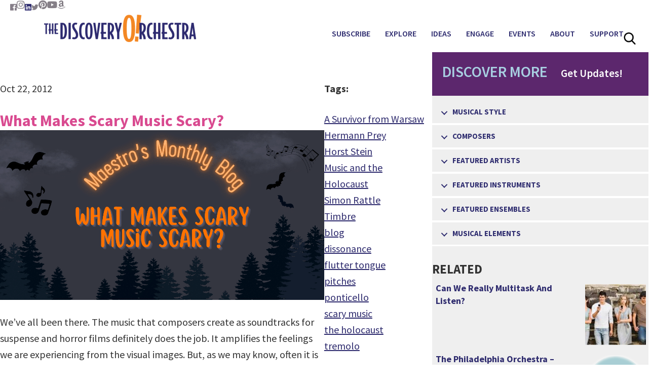

--- FILE ---
content_type: text/html; charset=UTF-8
request_url: https://discoveryorchestra.org/what-makes-scary-music-scary/
body_size: 24456
content:
<!DOCTYPE html>
<html dir="ltr" lang="en-US" prefix="og: https://ogp.me/ns#">
<head >
<meta charset="UTF-8" />
<meta name="viewport" content="width=device-width, initial-scale=1" />

		<!-- All in One SEO 4.9.2 - aioseo.com -->
	<meta name="description" content="We&#039;ve all been there. The music that composers create as soundtracks for suspense and horror films definitely does the job. It amplifies the feelings we are experiencing from the visual images. But, as we may know, often it is the music itself that seems to have the most power. Just turn down the sound on" />
	<meta name="robots" content="max-image-preview:large" />
	<meta name="author" content="Christine Thorsen"/>
	<link rel="canonical" href="https://discoveryorchestra.org/what-makes-scary-music-scary/" />
	<meta name="generator" content="All in One SEO (AIOSEO) 4.9.2" />
		<meta property="og:locale" content="en_US" />
		<meta property="og:site_name" content="The Discovery Orchestra - Break Through Classical Music" />
		<meta property="og:type" content="article" />
		<meta property="og:title" content="What Makes Scary Music Scary? - The Discovery Orchestra" />
		<meta property="og:description" content="We&#039;ve all been there. The music that composers create as soundtracks for suspense and horror films definitely does the job. It amplifies the feelings we are experiencing from the visual images. But, as we may know, often it is the music itself that seems to have the most power. Just turn down the sound on" />
		<meta property="og:url" content="https://discoveryorchestra.org/what-makes-scary-music-scary/" />
		<meta property="article:published_time" content="2012-10-22T04:00:00+00:00" />
		<meta property="article:modified_time" content="2025-10-24T14:04:52+00:00" />
		<meta name="twitter:card" content="summary_large_image" />
		<meta name="twitter:title" content="What Makes Scary Music Scary? - The Discovery Orchestra" />
		<meta name="twitter:description" content="We&#039;ve all been there. The music that composers create as soundtracks for suspense and horror films definitely does the job. It amplifies the feelings we are experiencing from the visual images. But, as we may know, often it is the music itself that seems to have the most power. Just turn down the sound on" />
		<script type="application/ld+json" class="aioseo-schema">
			{"@context":"https:\/\/schema.org","@graph":[{"@type":"BlogPosting","@id":"https:\/\/discoveryorchestra.org\/what-makes-scary-music-scary\/#blogposting","name":"What Makes Scary Music Scary? - The Discovery Orchestra","headline":"What Makes Scary Music Scary?","author":{"@id":"https:\/\/discoveryorchestra.org\/author\/christine\/#author"},"publisher":{"@id":"https:\/\/discoveryorchestra.org\/#organization"},"image":{"@type":"ImageObject","url":"https:\/\/discoveryorchestra.org\/wp-content\/uploads\/2012\/10\/Blog-Scary-Music-website.png","width":1200,"height":628,"caption":"Maestro's Monthly Blog called What Makes Scary Music Scary? black and orange colors"},"datePublished":"2012-10-22T00:00:00-04:00","dateModified":"2025-10-24T10:04:52-04:00","inLanguage":"en-US","mainEntityOfPage":{"@id":"https:\/\/discoveryorchestra.org\/what-makes-scary-music-scary\/#webpage"},"isPartOf":{"@id":"https:\/\/discoveryorchestra.org\/what-makes-scary-music-scary\/#webpage"},"articleSection":"Feature, Orchestra, Strings, The Maestro's Blog, A Survivor from Warsaw, blog, dissonance, flutter tongue, Hermann Prey, Horst Stein, Music and the Holocaust, pitches, ponticello, scary music, Simon Rattle, the holocaust, Timbre, tremolo"},{"@type":"BreadcrumbList","@id":"https:\/\/discoveryorchestra.org\/what-makes-scary-music-scary\/#breadcrumblist","itemListElement":[{"@type":"ListItem","@id":"https:\/\/discoveryorchestra.org#listItem","position":1,"name":"Home","item":"https:\/\/discoveryorchestra.org","nextItem":{"@type":"ListItem","@id":"https:\/\/discoveryorchestra.org\/category\/featured-instruments\/#listItem","name":"Featured Instruments"}},{"@type":"ListItem","@id":"https:\/\/discoveryorchestra.org\/category\/featured-instruments\/#listItem","position":2,"name":"Featured Instruments","item":"https:\/\/discoveryorchestra.org\/category\/featured-instruments\/","nextItem":{"@type":"ListItem","@id":"https:\/\/discoveryorchestra.org\/category\/featured-instruments\/featured-instrument-n-z\/#listItem","name":"Featured Instrument N-Z"},"previousItem":{"@type":"ListItem","@id":"https:\/\/discoveryorchestra.org#listItem","name":"Home"}},{"@type":"ListItem","@id":"https:\/\/discoveryorchestra.org\/category\/featured-instruments\/featured-instrument-n-z\/#listItem","position":3,"name":"Featured Instrument N-Z","item":"https:\/\/discoveryorchestra.org\/category\/featured-instruments\/featured-instrument-n-z\/","nextItem":{"@type":"ListItem","@id":"https:\/\/discoveryorchestra.org\/category\/featured-instruments\/featured-instrument-n-z\/strings\/#listItem","name":"Strings"},"previousItem":{"@type":"ListItem","@id":"https:\/\/discoveryorchestra.org\/category\/featured-instruments\/#listItem","name":"Featured Instruments"}},{"@type":"ListItem","@id":"https:\/\/discoveryorchestra.org\/category\/featured-instruments\/featured-instrument-n-z\/strings\/#listItem","position":4,"name":"Strings","item":"https:\/\/discoveryorchestra.org\/category\/featured-instruments\/featured-instrument-n-z\/strings\/","nextItem":{"@type":"ListItem","@id":"https:\/\/discoveryorchestra.org\/what-makes-scary-music-scary\/#listItem","name":"What Makes Scary Music Scary?"},"previousItem":{"@type":"ListItem","@id":"https:\/\/discoveryorchestra.org\/category\/featured-instruments\/featured-instrument-n-z\/#listItem","name":"Featured Instrument N-Z"}},{"@type":"ListItem","@id":"https:\/\/discoveryorchestra.org\/what-makes-scary-music-scary\/#listItem","position":5,"name":"What Makes Scary Music Scary?","previousItem":{"@type":"ListItem","@id":"https:\/\/discoveryorchestra.org\/category\/featured-instruments\/featured-instrument-n-z\/strings\/#listItem","name":"Strings"}}]},{"@type":"Organization","@id":"https:\/\/discoveryorchestra.org\/#organization","name":"The Discovery Orchestra","description":"Break Through Classical Music","url":"https:\/\/discoveryorchestra.org\/"},{"@type":"Person","@id":"https:\/\/discoveryorchestra.org\/author\/christine\/#author","url":"https:\/\/discoveryorchestra.org\/author\/christine\/","name":"Christine Thorsen","image":{"@type":"ImageObject","@id":"https:\/\/discoveryorchestra.org\/what-makes-scary-music-scary\/#authorImage","url":"https:\/\/secure.gravatar.com\/avatar\/228aeda357480a71ea65cf34c1151baa28bd270a832fff61ed5f129fe43483a0?s=96&d=mm&r=g","width":96,"height":96,"caption":"Christine Thorsen"}},{"@type":"WebPage","@id":"https:\/\/discoveryorchestra.org\/what-makes-scary-music-scary\/#webpage","url":"https:\/\/discoveryorchestra.org\/what-makes-scary-music-scary\/","name":"What Makes Scary Music Scary? - The Discovery Orchestra","description":"We've all been there. The music that composers create as soundtracks for suspense and horror films definitely does the job. It amplifies the feelings we are experiencing from the visual images. But, as we may know, often it is the music itself that seems to have the most power. Just turn down the sound on","inLanguage":"en-US","isPartOf":{"@id":"https:\/\/discoveryorchestra.org\/#website"},"breadcrumb":{"@id":"https:\/\/discoveryorchestra.org\/what-makes-scary-music-scary\/#breadcrumblist"},"author":{"@id":"https:\/\/discoveryorchestra.org\/author\/christine\/#author"},"creator":{"@id":"https:\/\/discoveryorchestra.org\/author\/christine\/#author"},"image":{"@type":"ImageObject","url":"https:\/\/discoveryorchestra.org\/wp-content\/uploads\/2012\/10\/Blog-Scary-Music-website.png","@id":"https:\/\/discoveryorchestra.org\/what-makes-scary-music-scary\/#mainImage","width":1200,"height":628,"caption":"Maestro's Monthly Blog called What Makes Scary Music Scary? black and orange colors"},"primaryImageOfPage":{"@id":"https:\/\/discoveryorchestra.org\/what-makes-scary-music-scary\/#mainImage"},"datePublished":"2012-10-22T00:00:00-04:00","dateModified":"2025-10-24T10:04:52-04:00"},{"@type":"WebSite","@id":"https:\/\/discoveryorchestra.org\/#website","url":"https:\/\/discoveryorchestra.org\/","name":"The Discovery Orchestra","description":"Break Through Classical Music","inLanguage":"en-US","publisher":{"@id":"https:\/\/discoveryorchestra.org\/#organization"}}]}
		</script>
		<!-- All in One SEO -->


	<!-- This site is optimized with the Yoast SEO plugin v26.6 - https://yoast.com/wordpress/plugins/seo/ -->
	<title>What Makes Scary Music Scary? - The Discovery Orchestra</title>
<link data-rocket-prefetch href="https://www.google-analytics.com" rel="dns-prefetch">
<link data-rocket-prefetch href="https://www.googletagmanager.com" rel="dns-prefetch">
<link data-rocket-prefetch href="https://connect.facebook.net" rel="dns-prefetch">
<link data-rocket-prefetch href="https://fonts.googleapis.com" rel="dns-prefetch">
<link data-rocket-prefetch href="https://cdnjs.cloudflare.com" rel="dns-prefetch">
<link data-rocket-prefetch href="https://googleads.g.doubleclick.net" rel="dns-prefetch">
<link data-rocket-preload as="style" href="https://fonts.googleapis.com/css?family=Source%20Sans%20Pro%3A400%2C600%2C700&#038;display=swap" rel="preload">
<link href="https://fonts.googleapis.com/css?family=Source%20Sans%20Pro%3A400%2C600%2C700&#038;display=swap" media="print" onload="this.media=&#039;all&#039;" rel="stylesheet">
<noscript data-wpr-hosted-gf-parameters=""><link rel="stylesheet" href="https://fonts.googleapis.com/css?family=Source%20Sans%20Pro%3A400%2C600%2C700&#038;display=swap"></noscript><link rel="preload" data-rocket-preload as="image" href="https://discoveryorchestra.org/wp-content/uploads/2012/10/Blog-Scary-Music-website.png" imagesrcset="https://discoveryorchestra.org/wp-content/uploads/2012/10/Blog-Scary-Music-website.png 1200w, https://discoveryorchestra.org/wp-content/uploads/2012/10/Blog-Scary-Music-website-300x157.png 300w, https://discoveryorchestra.org/wp-content/uploads/2012/10/Blog-Scary-Music-website-1024x536.png 1024w, https://discoveryorchestra.org/wp-content/uploads/2012/10/Blog-Scary-Music-website-768x402.png 768w, https://discoveryorchestra.org/wp-content/uploads/2012/10/Blog-Scary-Music-website-600x314.png 600w" imagesizes="(max-width: 1200px) 100vw, 1200px" fetchpriority="high">
	<link rel="canonical" href="https://discoveryorchestra.org/what-makes-scary-music-scary/" />
	<meta property="og:locale" content="en_US" />
	<meta property="og:type" content="article" />
	<meta property="og:title" content="What Makes Scary Music Scary? - The Discovery Orchestra" />
	<meta property="og:description" content="We&#8217;ve all been there. The music that composers create as soundtracks for suspense and horror films definitely does the job. It amplifies the feelings we are experiencing from the visual images. But, as we may know, often it is the music itself that seems to have the most power. Just turn down the sound on [&hellip;]" />
	<meta property="og:url" content="https://discoveryorchestra.org/what-makes-scary-music-scary/" />
	<meta property="og:site_name" content="The Discovery Orchestra" />
	<meta property="article:published_time" content="2012-10-22T04:00:00+00:00" />
	<meta property="article:modified_time" content="2025-10-24T14:04:52+00:00" />
	<meta property="og:image" content="https://discoveryorchestra.org/wp-content/uploads/2012/10/Blog-Scary-Music-website.png" />
	<meta property="og:image:width" content="1200" />
	<meta property="og:image:height" content="628" />
	<meta property="og:image:type" content="image/png" />
	<meta name="author" content="Christine Thorsen" />
	<meta name="twitter:card" content="summary_large_image" />
	<meta name="twitter:label1" content="Written by" />
	<meta name="twitter:data1" content="Christine Thorsen" />
	<meta name="twitter:label2" content="Est. reading time" />
	<meta name="twitter:data2" content="3 minutes" />
	<script type="application/ld+json" class="yoast-schema-graph">{"@context":"https://schema.org","@graph":[{"@type":"WebPage","@id":"https://discoveryorchestra.org/what-makes-scary-music-scary/","url":"https://discoveryorchestra.org/what-makes-scary-music-scary/","name":"What Makes Scary Music Scary? - The Discovery Orchestra","isPartOf":{"@id":"https://discoveryorchestra.org/#website"},"primaryImageOfPage":{"@id":"https://discoveryorchestra.org/what-makes-scary-music-scary/#primaryimage"},"image":{"@id":"https://discoveryorchestra.org/what-makes-scary-music-scary/#primaryimage"},"thumbnailUrl":"https://discoveryorchestra.org/wp-content/uploads/2012/10/Blog-Scary-Music-website.png","datePublished":"2012-10-22T04:00:00+00:00","dateModified":"2025-10-24T14:04:52+00:00","author":{"@id":"https://discoveryorchestra.org/#/schema/person/05af5183eafebdc0855bffab2d8a667e"},"breadcrumb":{"@id":"https://discoveryorchestra.org/what-makes-scary-music-scary/#breadcrumb"},"inLanguage":"en-US","potentialAction":[{"@type":"ReadAction","target":["https://discoveryorchestra.org/what-makes-scary-music-scary/"]}]},{"@type":"ImageObject","inLanguage":"en-US","@id":"https://discoveryorchestra.org/what-makes-scary-music-scary/#primaryimage","url":"https://discoveryorchestra.org/wp-content/uploads/2012/10/Blog-Scary-Music-website.png","contentUrl":"https://discoveryorchestra.org/wp-content/uploads/2012/10/Blog-Scary-Music-website.png","width":1200,"height":628,"caption":"Maestro's Monthly Blog called What Makes Scary Music Scary? black and orange colors"},{"@type":"BreadcrumbList","@id":"https://discoveryorchestra.org/what-makes-scary-music-scary/#breadcrumb","itemListElement":[{"@type":"ListItem","position":1,"name":"Home","item":"https://discoveryorchestra.org/"},{"@type":"ListItem","position":2,"name":"What Makes Scary Music Scary?"}]},{"@type":"WebSite","@id":"https://discoveryorchestra.org/#website","url":"https://discoveryorchestra.org/","name":"The Discovery Orchestra","description":"Break Through Classical Music","potentialAction":[{"@type":"SearchAction","target":{"@type":"EntryPoint","urlTemplate":"https://discoveryorchestra.org/?s={search_term_string}"},"query-input":{"@type":"PropertyValueSpecification","valueRequired":true,"valueName":"search_term_string"}}],"inLanguage":"en-US"},{"@type":"Person","@id":"https://discoveryorchestra.org/#/schema/person/05af5183eafebdc0855bffab2d8a667e","name":"Christine Thorsen","image":{"@type":"ImageObject","inLanguage":"en-US","@id":"https://discoveryorchestra.org/#/schema/person/image/","url":"https://secure.gravatar.com/avatar/228aeda357480a71ea65cf34c1151baa28bd270a832fff61ed5f129fe43483a0?s=96&d=mm&r=g","contentUrl":"https://secure.gravatar.com/avatar/228aeda357480a71ea65cf34c1151baa28bd270a832fff61ed5f129fe43483a0?s=96&d=mm&r=g","caption":"Christine Thorsen"},"sameAs":["https://wwww.DiscoveryOrchestra.org"],"url":"https://discoveryorchestra.org/author/christine/"}]}</script>
	<!-- / Yoast SEO plugin. -->


<link rel='dns-prefetch' href='//cdnjs.cloudflare.com' />
<link rel='dns-prefetch' href='//fonts.googleapis.com' />
<link href='https://fonts.gstatic.com' crossorigin rel='preconnect' />
<link rel="alternate" type="application/rss+xml" title="The Discovery Orchestra &raquo; Feed" href="https://discoveryorchestra.org/feed/" />
<link rel="alternate" type="application/rss+xml" title="The Discovery Orchestra &raquo; Comments Feed" href="https://discoveryorchestra.org/comments/feed/" />
<link rel="alternate" type="application/rss+xml" title="The Discovery Orchestra &raquo; What Makes Scary Music Scary? Comments Feed" href="https://discoveryorchestra.org/what-makes-scary-music-scary/feed/" />
<link rel="alternate" title="oEmbed (JSON)" type="application/json+oembed" href="https://discoveryorchestra.org/wp-json/oembed/1.0/embed?url=https%3A%2F%2Fdiscoveryorchestra.org%2Fwhat-makes-scary-music-scary%2F" />
<link rel="alternate" title="oEmbed (XML)" type="text/xml+oembed" href="https://discoveryorchestra.org/wp-json/oembed/1.0/embed?url=https%3A%2F%2Fdiscoveryorchestra.org%2Fwhat-makes-scary-music-scary%2F&#038;format=xml" />
<link rel="preload" href="https://cdnjs.cloudflare.com/ajax/libs/foundicons/3.0.0/foundation-icons.woff" as="font" type="font/woff2" crossorigin="anonymous">
<link rel="preload" href="https://discoveryorchestra.org/wp-content/plugins/bb-plugin/fonts/fontawesome/5.15.4/webfonts/fa-solid-900.woff2" as="font" type="font/woff2" crossorigin="anonymous">
<link rel="preload" href="https://discoveryorchestra.org/wp-content/plugins/bb-plugin/fonts/fontawesome/5.15.4/webfonts/fa-regular-400.woff2" as="font" type="font/woff2" crossorigin="anonymous">
<link rel="preload" href="https://discoveryorchestra.org/wp-content/plugins/bb-plugin/fonts/fontawesome/5.15.4/webfonts/fa-brands-400.woff2" as="font" type="font/woff2" crossorigin="anonymous">
		<!-- This site uses the Google Analytics by MonsterInsights plugin v9.11.0 - Using Analytics tracking - https://www.monsterinsights.com/ -->
							<script src="//www.googletagmanager.com/gtag/js?id=G-4HVEXN9YSQ"  data-cfasync="false" data-wpfc-render="false" type="text/javascript" async></script>
			<script data-cfasync="false" data-wpfc-render="false" type="text/javascript">
				var mi_version = '9.11.0';
				var mi_track_user = true;
				var mi_no_track_reason = '';
								var MonsterInsightsDefaultLocations = {"page_location":"https:\/\/discoveryorchestra.org\/what-makes-scary-music-scary\/"};
								if ( typeof MonsterInsightsPrivacyGuardFilter === 'function' ) {
					var MonsterInsightsLocations = (typeof MonsterInsightsExcludeQuery === 'object') ? MonsterInsightsPrivacyGuardFilter( MonsterInsightsExcludeQuery ) : MonsterInsightsPrivacyGuardFilter( MonsterInsightsDefaultLocations );
				} else {
					var MonsterInsightsLocations = (typeof MonsterInsightsExcludeQuery === 'object') ? MonsterInsightsExcludeQuery : MonsterInsightsDefaultLocations;
				}

								var disableStrs = [
										'ga-disable-G-4HVEXN9YSQ',
									];

				/* Function to detect opted out users */
				function __gtagTrackerIsOptedOut() {
					for (var index = 0; index < disableStrs.length; index++) {
						if (document.cookie.indexOf(disableStrs[index] + '=true') > -1) {
							return true;
						}
					}

					return false;
				}

				/* Disable tracking if the opt-out cookie exists. */
				if (__gtagTrackerIsOptedOut()) {
					for (var index = 0; index < disableStrs.length; index++) {
						window[disableStrs[index]] = true;
					}
				}

				/* Opt-out function */
				function __gtagTrackerOptout() {
					for (var index = 0; index < disableStrs.length; index++) {
						document.cookie = disableStrs[index] + '=true; expires=Thu, 31 Dec 2099 23:59:59 UTC; path=/';
						window[disableStrs[index]] = true;
					}
				}

				if ('undefined' === typeof gaOptout) {
					function gaOptout() {
						__gtagTrackerOptout();
					}
				}
								window.dataLayer = window.dataLayer || [];

				window.MonsterInsightsDualTracker = {
					helpers: {},
					trackers: {},
				};
				if (mi_track_user) {
					function __gtagDataLayer() {
						dataLayer.push(arguments);
					}

					function __gtagTracker(type, name, parameters) {
						if (!parameters) {
							parameters = {};
						}

						if (parameters.send_to) {
							__gtagDataLayer.apply(null, arguments);
							return;
						}

						if (type === 'event') {
														parameters.send_to = monsterinsights_frontend.v4_id;
							var hookName = name;
							if (typeof parameters['event_category'] !== 'undefined') {
								hookName = parameters['event_category'] + ':' + name;
							}

							if (typeof MonsterInsightsDualTracker.trackers[hookName] !== 'undefined') {
								MonsterInsightsDualTracker.trackers[hookName](parameters);
							} else {
								__gtagDataLayer('event', name, parameters);
							}
							
						} else {
							__gtagDataLayer.apply(null, arguments);
						}
					}

					__gtagTracker('js', new Date());
					__gtagTracker('set', {
						'developer_id.dZGIzZG': true,
											});
					if ( MonsterInsightsLocations.page_location ) {
						__gtagTracker('set', MonsterInsightsLocations);
					}
										__gtagTracker('config', 'G-4HVEXN9YSQ', {"forceSSL":"true","link_attribution":"true"} );
										window.gtag = __gtagTracker;										(function () {
						/* https://developers.google.com/analytics/devguides/collection/analyticsjs/ */
						/* ga and __gaTracker compatibility shim. */
						var noopfn = function () {
							return null;
						};
						var newtracker = function () {
							return new Tracker();
						};
						var Tracker = function () {
							return null;
						};
						var p = Tracker.prototype;
						p.get = noopfn;
						p.set = noopfn;
						p.send = function () {
							var args = Array.prototype.slice.call(arguments);
							args.unshift('send');
							__gaTracker.apply(null, args);
						};
						var __gaTracker = function () {
							var len = arguments.length;
							if (len === 0) {
								return;
							}
							var f = arguments[len - 1];
							if (typeof f !== 'object' || f === null || typeof f.hitCallback !== 'function') {
								if ('send' === arguments[0]) {
									var hitConverted, hitObject = false, action;
									if ('event' === arguments[1]) {
										if ('undefined' !== typeof arguments[3]) {
											hitObject = {
												'eventAction': arguments[3],
												'eventCategory': arguments[2],
												'eventLabel': arguments[4],
												'value': arguments[5] ? arguments[5] : 1,
											}
										}
									}
									if ('pageview' === arguments[1]) {
										if ('undefined' !== typeof arguments[2]) {
											hitObject = {
												'eventAction': 'page_view',
												'page_path': arguments[2],
											}
										}
									}
									if (typeof arguments[2] === 'object') {
										hitObject = arguments[2];
									}
									if (typeof arguments[5] === 'object') {
										Object.assign(hitObject, arguments[5]);
									}
									if ('undefined' !== typeof arguments[1].hitType) {
										hitObject = arguments[1];
										if ('pageview' === hitObject.hitType) {
											hitObject.eventAction = 'page_view';
										}
									}
									if (hitObject) {
										action = 'timing' === arguments[1].hitType ? 'timing_complete' : hitObject.eventAction;
										hitConverted = mapArgs(hitObject);
										__gtagTracker('event', action, hitConverted);
									}
								}
								return;
							}

							function mapArgs(args) {
								var arg, hit = {};
								var gaMap = {
									'eventCategory': 'event_category',
									'eventAction': 'event_action',
									'eventLabel': 'event_label',
									'eventValue': 'event_value',
									'nonInteraction': 'non_interaction',
									'timingCategory': 'event_category',
									'timingVar': 'name',
									'timingValue': 'value',
									'timingLabel': 'event_label',
									'page': 'page_path',
									'location': 'page_location',
									'title': 'page_title',
									'referrer' : 'page_referrer',
								};
								for (arg in args) {
																		if (!(!args.hasOwnProperty(arg) || !gaMap.hasOwnProperty(arg))) {
										hit[gaMap[arg]] = args[arg];
									} else {
										hit[arg] = args[arg];
									}
								}
								return hit;
							}

							try {
								f.hitCallback();
							} catch (ex) {
							}
						};
						__gaTracker.create = newtracker;
						__gaTracker.getByName = newtracker;
						__gaTracker.getAll = function () {
							return [];
						};
						__gaTracker.remove = noopfn;
						__gaTracker.loaded = true;
						window['__gaTracker'] = __gaTracker;
					})();
									} else {
										console.log("");
					(function () {
						function __gtagTracker() {
							return null;
						}

						window['__gtagTracker'] = __gtagTracker;
						window['gtag'] = __gtagTracker;
					})();
									}
			</script>
							<!-- / Google Analytics by MonsterInsights -->
		<style id='wp-img-auto-sizes-contain-inline-css' type='text/css'>
img:is([sizes=auto i],[sizes^="auto," i]){contain-intrinsic-size:3000px 1500px}
/*# sourceURL=wp-img-auto-sizes-contain-inline-css */
</style>
<link data-minify="1" rel='stylesheet' id='genesis-custom-css' href='https://discoveryorchestra.org/wp-content/cache/min/1/wp-content/themes/genesis-custom/style.css?ver=1768229364' type='text/css' media='all' />
<style id='genesis-custom-inline-css' type='text/css'>


		a,
		.entry-title a:focus,
		.entry-title a:hover,
		.genesis-nav-menu a:focus,
		.genesis-nav-menu a:hover,
		.genesis-nav-menu .current-menu-item > a,
		.genesis-nav-menu .sub-menu .current-menu-item > a:focus,
		.genesis-nav-menu .sub-menu .current-menu-item > a:hover,
		.js nav button:focus,
		.js .menu-toggle:focus {
			color: #2e2b6e;
		}
		

		button:focus,
		button:hover,
		input:focus[type="button"],
		input:focus[type="reset"],
		input:focus[type="submit"],
		input:hover[type="button"],
		input:hover[type="reset"],
		input:hover[type="submit"],
		.archive-pagination li a:focus,
		.archive-pagination li a:hover,
		.archive-pagination .active a,
		.button:focus,
		.button:hover,
		.sidebar .enews-widget input[type="submit"] {
			background-color: #2e2b6e;
			color: #ffffff;
		}
		
/*# sourceURL=genesis-custom-inline-css */
</style>
<style id='wp-emoji-styles-inline-css' type='text/css'>

	img.wp-smiley, img.emoji {
		display: inline !important;
		border: none !important;
		box-shadow: none !important;
		height: 1em !important;
		width: 1em !important;
		margin: 0 0.07em !important;
		vertical-align: -0.1em !important;
		background: none !important;
		padding: 0 !important;
	}
/*# sourceURL=wp-emoji-styles-inline-css */
</style>
<style id='wp-block-library-inline-css' type='text/css'>
:root{--wp-block-synced-color:#7a00df;--wp-block-synced-color--rgb:122,0,223;--wp-bound-block-color:var(--wp-block-synced-color);--wp-editor-canvas-background:#ddd;--wp-admin-theme-color:#007cba;--wp-admin-theme-color--rgb:0,124,186;--wp-admin-theme-color-darker-10:#006ba1;--wp-admin-theme-color-darker-10--rgb:0,107,160.5;--wp-admin-theme-color-darker-20:#005a87;--wp-admin-theme-color-darker-20--rgb:0,90,135;--wp-admin-border-width-focus:2px}@media (min-resolution:192dpi){:root{--wp-admin-border-width-focus:1.5px}}.wp-element-button{cursor:pointer}:root .has-very-light-gray-background-color{background-color:#eee}:root .has-very-dark-gray-background-color{background-color:#313131}:root .has-very-light-gray-color{color:#eee}:root .has-very-dark-gray-color{color:#313131}:root .has-vivid-green-cyan-to-vivid-cyan-blue-gradient-background{background:linear-gradient(135deg,#00d084,#0693e3)}:root .has-purple-crush-gradient-background{background:linear-gradient(135deg,#34e2e4,#4721fb 50%,#ab1dfe)}:root .has-hazy-dawn-gradient-background{background:linear-gradient(135deg,#faaca8,#dad0ec)}:root .has-subdued-olive-gradient-background{background:linear-gradient(135deg,#fafae1,#67a671)}:root .has-atomic-cream-gradient-background{background:linear-gradient(135deg,#fdd79a,#004a59)}:root .has-nightshade-gradient-background{background:linear-gradient(135deg,#330968,#31cdcf)}:root .has-midnight-gradient-background{background:linear-gradient(135deg,#020381,#2874fc)}:root{--wp--preset--font-size--normal:16px;--wp--preset--font-size--huge:42px}.has-regular-font-size{font-size:1em}.has-larger-font-size{font-size:2.625em}.has-normal-font-size{font-size:var(--wp--preset--font-size--normal)}.has-huge-font-size{font-size:var(--wp--preset--font-size--huge)}.has-text-align-center{text-align:center}.has-text-align-left{text-align:left}.has-text-align-right{text-align:right}.has-fit-text{white-space:nowrap!important}#end-resizable-editor-section{display:none}.aligncenter{clear:both}.items-justified-left{justify-content:flex-start}.items-justified-center{justify-content:center}.items-justified-right{justify-content:flex-end}.items-justified-space-between{justify-content:space-between}.screen-reader-text{border:0;clip-path:inset(50%);height:1px;margin:-1px;overflow:hidden;padding:0;position:absolute;width:1px;word-wrap:normal!important}.screen-reader-text:focus{background-color:#ddd;clip-path:none;color:#444;display:block;font-size:1em;height:auto;left:5px;line-height:normal;padding:15px 23px 14px;text-decoration:none;top:5px;width:auto;z-index:100000}html :where(.has-border-color){border-style:solid}html :where([style*=border-top-color]){border-top-style:solid}html :where([style*=border-right-color]){border-right-style:solid}html :where([style*=border-bottom-color]){border-bottom-style:solid}html :where([style*=border-left-color]){border-left-style:solid}html :where([style*=border-width]){border-style:solid}html :where([style*=border-top-width]){border-top-style:solid}html :where([style*=border-right-width]){border-right-style:solid}html :where([style*=border-bottom-width]){border-bottom-style:solid}html :where([style*=border-left-width]){border-left-style:solid}html :where(img[class*=wp-image-]){height:auto;max-width:100%}:where(figure){margin:0 0 1em}html :where(.is-position-sticky){--wp-admin--admin-bar--position-offset:var(--wp-admin--admin-bar--height,0px)}@media screen and (max-width:600px){html :where(.is-position-sticky){--wp-admin--admin-bar--position-offset:0px}}

/*# sourceURL=wp-block-library-inline-css */
</style><style id='global-styles-inline-css' type='text/css'>
:root{--wp--preset--aspect-ratio--square: 1;--wp--preset--aspect-ratio--4-3: 4/3;--wp--preset--aspect-ratio--3-4: 3/4;--wp--preset--aspect-ratio--3-2: 3/2;--wp--preset--aspect-ratio--2-3: 2/3;--wp--preset--aspect-ratio--16-9: 16/9;--wp--preset--aspect-ratio--9-16: 9/16;--wp--preset--color--black: #000000;--wp--preset--color--cyan-bluish-gray: #abb8c3;--wp--preset--color--white: #ffffff;--wp--preset--color--pale-pink: #f78da7;--wp--preset--color--vivid-red: #cf2e2e;--wp--preset--color--luminous-vivid-orange: #ff6900;--wp--preset--color--luminous-vivid-amber: #fcb900;--wp--preset--color--light-green-cyan: #7bdcb5;--wp--preset--color--vivid-green-cyan: #00d084;--wp--preset--color--pale-cyan-blue: #8ed1fc;--wp--preset--color--vivid-cyan-blue: #0693e3;--wp--preset--color--vivid-purple: #9b51e0;--wp--preset--gradient--vivid-cyan-blue-to-vivid-purple: linear-gradient(135deg,rgb(6,147,227) 0%,rgb(155,81,224) 100%);--wp--preset--gradient--light-green-cyan-to-vivid-green-cyan: linear-gradient(135deg,rgb(122,220,180) 0%,rgb(0,208,130) 100%);--wp--preset--gradient--luminous-vivid-amber-to-luminous-vivid-orange: linear-gradient(135deg,rgb(252,185,0) 0%,rgb(255,105,0) 100%);--wp--preset--gradient--luminous-vivid-orange-to-vivid-red: linear-gradient(135deg,rgb(255,105,0) 0%,rgb(207,46,46) 100%);--wp--preset--gradient--very-light-gray-to-cyan-bluish-gray: linear-gradient(135deg,rgb(238,238,238) 0%,rgb(169,184,195) 100%);--wp--preset--gradient--cool-to-warm-spectrum: linear-gradient(135deg,rgb(74,234,220) 0%,rgb(151,120,209) 20%,rgb(207,42,186) 40%,rgb(238,44,130) 60%,rgb(251,105,98) 80%,rgb(254,248,76) 100%);--wp--preset--gradient--blush-light-purple: linear-gradient(135deg,rgb(255,206,236) 0%,rgb(152,150,240) 100%);--wp--preset--gradient--blush-bordeaux: linear-gradient(135deg,rgb(254,205,165) 0%,rgb(254,45,45) 50%,rgb(107,0,62) 100%);--wp--preset--gradient--luminous-dusk: linear-gradient(135deg,rgb(255,203,112) 0%,rgb(199,81,192) 50%,rgb(65,88,208) 100%);--wp--preset--gradient--pale-ocean: linear-gradient(135deg,rgb(255,245,203) 0%,rgb(182,227,212) 50%,rgb(51,167,181) 100%);--wp--preset--gradient--electric-grass: linear-gradient(135deg,rgb(202,248,128) 0%,rgb(113,206,126) 100%);--wp--preset--gradient--midnight: linear-gradient(135deg,rgb(2,3,129) 0%,rgb(40,116,252) 100%);--wp--preset--font-size--small: 13px;--wp--preset--font-size--medium: 20px;--wp--preset--font-size--large: 36px;--wp--preset--font-size--x-large: 42px;--wp--preset--spacing--20: 0.44rem;--wp--preset--spacing--30: 0.67rem;--wp--preset--spacing--40: 1rem;--wp--preset--spacing--50: 1.5rem;--wp--preset--spacing--60: 2.25rem;--wp--preset--spacing--70: 3.38rem;--wp--preset--spacing--80: 5.06rem;--wp--preset--shadow--natural: 6px 6px 9px rgba(0, 0, 0, 0.2);--wp--preset--shadow--deep: 12px 12px 50px rgba(0, 0, 0, 0.4);--wp--preset--shadow--sharp: 6px 6px 0px rgba(0, 0, 0, 0.2);--wp--preset--shadow--outlined: 6px 6px 0px -3px rgb(255, 255, 255), 6px 6px rgb(0, 0, 0);--wp--preset--shadow--crisp: 6px 6px 0px rgb(0, 0, 0);}:where(.is-layout-flex){gap: 0.5em;}:where(.is-layout-grid){gap: 0.5em;}body .is-layout-flex{display: flex;}.is-layout-flex{flex-wrap: wrap;align-items: center;}.is-layout-flex > :is(*, div){margin: 0;}body .is-layout-grid{display: grid;}.is-layout-grid > :is(*, div){margin: 0;}:where(.wp-block-columns.is-layout-flex){gap: 2em;}:where(.wp-block-columns.is-layout-grid){gap: 2em;}:where(.wp-block-post-template.is-layout-flex){gap: 1.25em;}:where(.wp-block-post-template.is-layout-grid){gap: 1.25em;}.has-black-color{color: var(--wp--preset--color--black) !important;}.has-cyan-bluish-gray-color{color: var(--wp--preset--color--cyan-bluish-gray) !important;}.has-white-color{color: var(--wp--preset--color--white) !important;}.has-pale-pink-color{color: var(--wp--preset--color--pale-pink) !important;}.has-vivid-red-color{color: var(--wp--preset--color--vivid-red) !important;}.has-luminous-vivid-orange-color{color: var(--wp--preset--color--luminous-vivid-orange) !important;}.has-luminous-vivid-amber-color{color: var(--wp--preset--color--luminous-vivid-amber) !important;}.has-light-green-cyan-color{color: var(--wp--preset--color--light-green-cyan) !important;}.has-vivid-green-cyan-color{color: var(--wp--preset--color--vivid-green-cyan) !important;}.has-pale-cyan-blue-color{color: var(--wp--preset--color--pale-cyan-blue) !important;}.has-vivid-cyan-blue-color{color: var(--wp--preset--color--vivid-cyan-blue) !important;}.has-vivid-purple-color{color: var(--wp--preset--color--vivid-purple) !important;}.has-black-background-color{background-color: var(--wp--preset--color--black) !important;}.has-cyan-bluish-gray-background-color{background-color: var(--wp--preset--color--cyan-bluish-gray) !important;}.has-white-background-color{background-color: var(--wp--preset--color--white) !important;}.has-pale-pink-background-color{background-color: var(--wp--preset--color--pale-pink) !important;}.has-vivid-red-background-color{background-color: var(--wp--preset--color--vivid-red) !important;}.has-luminous-vivid-orange-background-color{background-color: var(--wp--preset--color--luminous-vivid-orange) !important;}.has-luminous-vivid-amber-background-color{background-color: var(--wp--preset--color--luminous-vivid-amber) !important;}.has-light-green-cyan-background-color{background-color: var(--wp--preset--color--light-green-cyan) !important;}.has-vivid-green-cyan-background-color{background-color: var(--wp--preset--color--vivid-green-cyan) !important;}.has-pale-cyan-blue-background-color{background-color: var(--wp--preset--color--pale-cyan-blue) !important;}.has-vivid-cyan-blue-background-color{background-color: var(--wp--preset--color--vivid-cyan-blue) !important;}.has-vivid-purple-background-color{background-color: var(--wp--preset--color--vivid-purple) !important;}.has-black-border-color{border-color: var(--wp--preset--color--black) !important;}.has-cyan-bluish-gray-border-color{border-color: var(--wp--preset--color--cyan-bluish-gray) !important;}.has-white-border-color{border-color: var(--wp--preset--color--white) !important;}.has-pale-pink-border-color{border-color: var(--wp--preset--color--pale-pink) !important;}.has-vivid-red-border-color{border-color: var(--wp--preset--color--vivid-red) !important;}.has-luminous-vivid-orange-border-color{border-color: var(--wp--preset--color--luminous-vivid-orange) !important;}.has-luminous-vivid-amber-border-color{border-color: var(--wp--preset--color--luminous-vivid-amber) !important;}.has-light-green-cyan-border-color{border-color: var(--wp--preset--color--light-green-cyan) !important;}.has-vivid-green-cyan-border-color{border-color: var(--wp--preset--color--vivid-green-cyan) !important;}.has-pale-cyan-blue-border-color{border-color: var(--wp--preset--color--pale-cyan-blue) !important;}.has-vivid-cyan-blue-border-color{border-color: var(--wp--preset--color--vivid-cyan-blue) !important;}.has-vivid-purple-border-color{border-color: var(--wp--preset--color--vivid-purple) !important;}.has-vivid-cyan-blue-to-vivid-purple-gradient-background{background: var(--wp--preset--gradient--vivid-cyan-blue-to-vivid-purple) !important;}.has-light-green-cyan-to-vivid-green-cyan-gradient-background{background: var(--wp--preset--gradient--light-green-cyan-to-vivid-green-cyan) !important;}.has-luminous-vivid-amber-to-luminous-vivid-orange-gradient-background{background: var(--wp--preset--gradient--luminous-vivid-amber-to-luminous-vivid-orange) !important;}.has-luminous-vivid-orange-to-vivid-red-gradient-background{background: var(--wp--preset--gradient--luminous-vivid-orange-to-vivid-red) !important;}.has-very-light-gray-to-cyan-bluish-gray-gradient-background{background: var(--wp--preset--gradient--very-light-gray-to-cyan-bluish-gray) !important;}.has-cool-to-warm-spectrum-gradient-background{background: var(--wp--preset--gradient--cool-to-warm-spectrum) !important;}.has-blush-light-purple-gradient-background{background: var(--wp--preset--gradient--blush-light-purple) !important;}.has-blush-bordeaux-gradient-background{background: var(--wp--preset--gradient--blush-bordeaux) !important;}.has-luminous-dusk-gradient-background{background: var(--wp--preset--gradient--luminous-dusk) !important;}.has-pale-ocean-gradient-background{background: var(--wp--preset--gradient--pale-ocean) !important;}.has-electric-grass-gradient-background{background: var(--wp--preset--gradient--electric-grass) !important;}.has-midnight-gradient-background{background: var(--wp--preset--gradient--midnight) !important;}.has-small-font-size{font-size: var(--wp--preset--font-size--small) !important;}.has-medium-font-size{font-size: var(--wp--preset--font-size--medium) !important;}.has-large-font-size{font-size: var(--wp--preset--font-size--large) !important;}.has-x-large-font-size{font-size: var(--wp--preset--font-size--x-large) !important;}
/*# sourceURL=global-styles-inline-css */
</style>

<style id='classic-theme-styles-inline-css' type='text/css'>
/*! This file is auto-generated */
.wp-block-button__link{color:#fff;background-color:#32373c;border-radius:9999px;box-shadow:none;text-decoration:none;padding:calc(.667em + 2px) calc(1.333em + 2px);font-size:1.125em}.wp-block-file__button{background:#32373c;color:#fff;text-decoration:none}
/*# sourceURL=/wp-includes/css/classic-themes.min.css */
</style>
<link data-minify="1" rel='stylesheet' id='font-awesome-5-css' href='https://discoveryorchestra.org/wp-content/cache/min/1/wp-content/plugins/bb-plugin/fonts/fontawesome/5.15.4/css/all.min.css?ver=1768229364' type='text/css' media='all' />
<link data-minify="1" rel='stylesheet' id='dashicons-css' href='https://discoveryorchestra.org/wp-content/cache/min/1/wp-includes/css/dashicons.min.css?ver=1768229364' type='text/css' media='all' />
<link data-minify="1" rel='stylesheet' id='foundation-icons-css' href='https://discoveryorchestra.org/wp-content/cache/min/1/ajax/libs/foundicons/3.0.0/foundation-icons.css?ver=1768229364' type='text/css' media='all' />
<link data-minify="1" rel='stylesheet' id='fl-builder-layout-bundle-304e5e0da67fbf2ad83cece13c0bb242-css' href='https://discoveryorchestra.org/wp-content/cache/min/1/wp-content/uploads/bb-plugin/cache/304e5e0da67fbf2ad83cece13c0bb242-layout-bundle.css?ver=1768229429' type='text/css' media='all' />



<script type="text/javascript" src="https://discoveryorchestra.org/wp-includes/js/jquery/jquery.min.js?ver=3.7.1" id="jquery-core-js" data-rocket-defer defer></script>

<link rel="https://api.w.org/" href="https://discoveryorchestra.org/wp-json/" /><link rel="alternate" title="JSON" type="application/json" href="https://discoveryorchestra.org/wp-json/wp/v2/posts/1604" /><link rel="EditURI" type="application/rsd+xml" title="RSD" href="https://discoveryorchestra.org/xmlrpc.php?rsd" />

<link rel='shortlink' href='https://discoveryorchestra.org/?p=1604' />
<link rel="preconnect" href="https://cloud.fifu.app"><link rel="preconnect" href="https://cdn.fifu.app"><link rel="preconnect" href="https://cdnjs.cloudflare.com"><meta name="facebook-domain-verification" content="f1mtud7ywljfr5j9osoeucwvrvskh0" />
<!-- Global site tag (gtag.js) - Google Ads: 768059610 -->
<script async src="https://www.googletagmanager.com/gtag/js?id=AW-768059610"></script>
<script>
  window.dataLayer = window.dataLayer || [];
  function gtag(){dataLayer.push(arguments);}
  gtag('js', new Date());

  gtag('config', 'AW-768059610');
</script>
<!-- Event snippet for Website traffic conversion page -->
<script>
  gtag('event', 'conversion', {'send_to': 'AW-768059610/Egv1CLq444IDENrRnu4C'});
</script>

<!-- Meta Pixel Code -->
<script>
!function(f,b,e,v,n,t,s)
{if(f.fbq)return;n=f.fbq=function(){n.callMethod?
n.callMethod.apply(n,arguments):n.queue.push(arguments)};
if(!f._fbq)f._fbq=n;n.push=n;n.loaded=!0;n.version='2.0';
n.queue=[];t=b.createElement(e);t.async=!0;
t.src=v;s=b.getElementsByTagName(e)[0];
s.parentNode.insertBefore(t,s)}(window, document,'script',
'https://connect.facebook.net/en_US/fbevents.js');
fbq('init', '154038122692934');
fbq('track', 'PageView');
</script>
<noscript><img height="1" width="1" style="display:none"
src="https://www.facebook.com/tr?id=154038122692934&ev=PageView&noscript=1"
/></noscript>
<!-- End Meta Pixel Code --><link rel="pingback" href="https://discoveryorchestra.org/xmlrpc.php" />
<!-- Global site tag (gtag.js) - Google Analytics -->

<script async src="https://www.googletagmanager.com/gtag/js?id=UA-108509593-1"></script>

<script>

  window.dataLayer = window.dataLayer || [];

  function gtag(){dataLayer.push(arguments);}
  gtag('js', new Date());
  gtag('config', 'UA-108509593-1');

</script>

<!-- Google tag (gtag.js) --> <script async src="https://www.googletagmanager.com/gtag/js?id=AW-768059610"></script> <script> window.dataLayer = window.dataLayer || []; function gtag(){dataLayer.push(arguments);} gtag('js', new Date()); gtag('config', 'AW-768059610'); </script><style type="text/css">.site-title a { background: url(https://discoveryorchestra.org/wp-content/uploads/2019/10/TDO_Logo_Horiz_Orange.png) no-repeat !important; }</style>
<link rel="icon" href="https://discoveryorchestra.org/wp-content/uploads/2019/10/TDO_Favicon-42.png" sizes="32x32" />
<link rel="icon" href="https://discoveryorchestra.org/wp-content/uploads/2019/10/TDO_Favicon-42.png" sizes="192x192" />
<link rel="apple-touch-icon" href="https://discoveryorchestra.org/wp-content/uploads/2019/10/TDO_Favicon-42.png" />
<meta name="msapplication-TileImage" content="https://discoveryorchestra.org/wp-content/uploads/2019/10/TDO_Favicon-42.png" />
		<style type="text/css" id="wp-custom-css">
			#IATS_PaymentBoxDiv input, #IATS_PaymentBoxDiv select, #IATS_PaymentBoxDiv textarea {
min-width: 120px;}

.logos {
	display: grid;
	grid-template-columns: 2fr 1fr 1fr;
	align-items: center;
	max-width: 600px;
	margin: -40px auto 0;
}

.logos img {
	object-fit: contain;
	margin: 0;
}

.fl-node-5d97826620260 .menu a {
	text-align: left;
}

.page-id-2571 .cat-item-24,.page-id-2571 .cat-item-12,.page-id-2571 .cat-item-13,.page-id-2571 .cat-item-25,.page-id-2571 .cat-item-1295,.page-id-2571 .cat-item-170,.page-id-2571 .cat-item-5,.page-id-2571 .cat-item-168,.page-id-2571 .cat-item-8,.page-id-2571 .cat-item-9,.page-id-2571 .cat-item-178,.page-id-2571 .cat-item-6,
.page-id-2571 .cat-item-1296 {
	display: none;
}

.page-id-2569 .cat-item-24,.page-id-2569 .cat-item-12,.page-id-2569 .cat-item-14,.page-id-2569 .cat-item-25,.page-id-2569 .cat-item-1295,.page-id-2569 .cat-item-170,.page-id-2569 .cat-item-5,.page-id-2569 .cat-item-168,.page-id-2569 .cat-item-8,.page-id-2569 .cat-item-9,.page-id-2569 .cat-item-178,.page-id-2569 .cat-item-6,
.page-id-2569 .cat-item-1296 {
	display: none;
}

.page-id-2565 .cat-item-24,.page-id-2565 .cat-item-12,.page-id-2565 .cat-item-14,.page-id-2565 .cat-item-13,.page-id-2565 .cat-item-1295,.page-id-2565 .cat-item-170,.page-id-2565 .cat-item-5,.page-id-2565 .cat-item-168,.page-id-2565 .cat-item-8,.page-id-2565 .cat-item-9,.page-id-2565 .cat-item-178,.page-id-2565 .cat-item-6,
.page-id-2565 .cat-item-1296 {
	display: none;
}

.page-id-2556 .cat-item-25,.page-id-2556 .cat-item-12,.page-id-2556 .cat-item-14,.page-id-2556 .cat-item-13,.page-id-2556 .cat-item-1295,.page-id-2556 .cat-item-170,.page-id-2556 .cat-item-5,.page-id-2556 .cat-item-168,.page-id-2556 .cat-item-8,.page-id-2556 .cat-item-9,.page-id-2556 .cat-item-178,.page-id-2556 .cat-item-6,
.page-id-2556 .cat-item-1296 {
	display: none;
}

.page-id-2567 .cat-item-25,.page-id-2567 .cat-item-24,.page-id-2567 .cat-item-14,.page-id-2567 .cat-item-13,.page-id-2567 .cat-item-1295,.page-id-2567 .cat-item-170,.page-id-2567 .cat-item-5,.page-id-2567 .cat-item-168,.page-id-2567 .cat-item-8,.page-id-2567 .cat-item-9,.page-id-2567 .cat-item-178,.page-id-2567 .cat-item-6,
.page-id-2567 .cat-item-1296 {
	display: none;
}

.page-id-2440 .cat-item-1295,.page-id-2440 .cat-item-170,.page-id-2440 .cat-item-5,.page-id-2440 .cat-item-168,.page-id-2440 .cat-item-8,.page-id-2440 .cat-item-9,.page-id-2440 .cat-item-178,.page-id-2440 .cat-item-6,
.page-id-2440 .cat-item-1296 {
	display: none;
}

#yarpp_widget-2 .yarpp-thumbnail img,
.yarpp-thumbnail-default  {
	float: right;
	width: 120px;
	height: auto;
max-width: 33%;
}

#yarpp_widget-2 .yarpp-thumbnail {
	width: 100%;
	border: none;
	height: auto;
	min-height: 110px
}

#yarpp_widget-2 .yarpp-thumbnail-title {
	font-size: 18px;
	text-decoration: none;
	width: 59%;
	
}


.custom-archive-listing .fl-post-feed-post{    background-color: #efefef;
	padding: 20px;
	position: relative;
}

	
.custom-archive-listing .fl-post-feed-post .fl-post-image {
	width: 33%;
	float: left;
}

.custom-archive-listing .fl-post-feed-post .fl-post-title a{
    color: #2e2c6f;
		text-decoration: none;
}

.custom-archive-listing .fl-post-feed-post .fl-post-text {
	margin-left: 37%;
	font-size: 17px;
}

.custom-archive-listing .fl-post-more-link a{
	text-decoration: none;
}

.category-discovery-chats .fl-post-text {
	position: absolute; 
	top: 0;
}

.category-discovery-chats .fl-post-feed-post {
	position: relative;
	min-height: 280px
}

.category-discovery-chats .archive-video{
	position: relative; 
	padding-bottom: 25%;
	overflow: hidden;
	max-width: 33%;
	height: auto;
} 

 .category-discovery-chats .archive-video iframe,
.category-discovery-chats .archive-video object,
.category-discovery-chats .archive-video embed { 
	position: absolute;
	top: 0;
	left: 0;
	width: 100%;
	height: 100%;
}

.home .category-discovery-chats .fl-post-text {
	position: relative;
}


.home-featured-blog .fl-post-image {
	width: 50%;
}

.home-featured-blog .fl-post-text {
	width: 50%;
	padding: 0;
}

.home-featured-blog .fl-post-more-link a {
	color: #fff;
	background-color: #DA4A8F;
	text-decoration: none;
	padding: 10px;
	font-size: 15px;
	text-transform: uppercase;
	font-weight: 700;
	display: block;
	width: 120px;
	text-align: center;
	border-radius: 8px;
	margin: auto;
}

.home-featured-blog .fl-post-title,
.home-featured-blog .fl-post-excerpt,
.home-featured-blog .fl-post-more-link{
	padding: 0 5%;
}

.home-featured-blog:after {
  content: "";
  display: table;
  clear: both;
	margin-bottom: 20px
}

#home-classical-home .fl-post-image {
	float: right;
}

#home-classical-home .fl-post-text {
	float: right;
}

#home-classical-home .banner {
	background-color: #2E2B6E;
	color: #A9CEE0;
	padding: 15px;
	font-size: 48px;
}

#georges-blog-home .fl-post-image {
	float: left;
	
}

#georges-blog-home .fl-post-text {
	float: left;
}

#georges-blog-home .banner {
	background-color: #CFDB75;
	color: #2E2B6E;
	padding: 15px;
	font-size: 40px;
}



.discover-more a {
	color: #fff;
	text-decoration: none;
	display: block;
	width: 100%;
}

.discover-more .fl-module-content {
	margin: 20px 0;
}
.discover-more {
	background-color: #5C276D;
	padding: 0;
	color: #fff;
	font-weight: 700;
	font-size: 21px;
}

.discover-more h3 {
	font-size: 21px;
}

.discover-more .discover {
	font-size: 30px;
	color: #A8CFE1;
	padding:0 20px;
	
} 

#menu-sidebar-menu a {
	font-weight: 700;
	text-transform: uppercase;
	font-size: 15px;
	padding: 10px 40px;
	border-bottom: 3px solid #fff;
}

#menu-sidebar-menu  .fl-menu-toggle {
right: auto;
	left: 10px
}

.site-sidebar .fl-tab-active {
}

blockquote.quotescollection-quote {
	margin: 10px;
}

#IATS_PaymentBoxDiv {
	width: 100%!important;
	padding: 20px
}

#IATS_PaymentBoxDiv table {
	margin-bottom: 30px
}

button.IATS_IncreaseQty {
	padding: 10px;
	background-color: #999;
}

input.IATS_QtyInput {
	padding: 7px;
	width: 40px!important;
}

input.IATS_PaymentInputField {
width: calc(100% - 150px)!important;
	height: 30px!important;
	border: none!important;;
}

div.IATS_PaymentItemDiv {
	font-size: 14px!important;
}

#IATS_Payment_ExpiryMonth,
#IATS_Payment_ExpiryYear {
	width: 65px;
	margin: 5px;
	
}

input.IATS_AccountNumberField {
	width: 100%!important}

 input.IATS_CVV2Field {
	width: 65px!important;
}

.eg-home-featured-grid-top-content {
min-height: 100px!important;}

.quotescollection-quote code {
	font-family: inherit;
	font-size: 20px;
}

@media only screen and (max-width: 860px) {
	.fl-node-5d97826620260 > .fl-module-content {
		margin-right: 40px;
	}
	
	.fl-builder-content-587 .search-form-input {
		margin-right: 10px;
	}
	
	#search-bb {
		width: 120px;
	}

}

@media only screen and (max-width: 500px) {

	.fl-builder-content .fl-node-5d97826620169 {
		width: 50%!important;
	}
}
	.fl-node-5dc9c28eb34a6 p {
		margin-bottom: 0;
	}		</style>
		<noscript><style id="rocket-lazyload-nojs-css">.rll-youtube-player, [data-lazy-src]{display:none !important;}</style></noscript><link data-minify="1" rel='stylesheet' id='fifu-video-css-css' href='https://discoveryorchestra.org/wp-content/cache/min/1/wp-content/plugins/fifu-premium/includes/html/css/video.css?ver=1768229364' type='text/css' media='all' />
<style id='fifu-video-css-inline-css' type='text/css'>
.fifu_play {position: relative; width: 100%; z-index:1000; /* no zoom */}
.fifu_play .btn:hover {background-color: red; opacity: 1;}
/*# sourceURL=fifu-video-css-inline-css */
</style>
<link data-minify="1" rel='stylesheet' id='yarppRelatedCss-css' href='https://discoveryorchestra.org/wp-content/cache/min/1/wp-content/plugins/yet-another-related-posts-plugin/style/related.css?ver=1768229429' type='text/css' media='all' />
<link data-minify="1" rel='stylesheet' id='yarpp-thumbnails-css' href='https://discoveryorchestra.org/wp-content/cache/min/1/wp-content/plugins/yet-another-related-posts-plugin/style/styles_thumbnails.css?ver=1768229429' type='text/css' media='all' />
<style id='yarpp-thumbnails-inline-css' type='text/css'>
.yarpp-thumbnails-horizontal .yarpp-thumbnail {width: 130px;height: 170px;margin: 5px;margin-left: 0px;}.yarpp-thumbnail > img, .yarpp-thumbnail-default {width: 120px;height: 120px;margin: 5px;}.yarpp-thumbnails-horizontal .yarpp-thumbnail-title {margin: 7px;margin-top: 0px;width: 120px;}.yarpp-thumbnail-default > img {min-height: 120px;min-width: 120px;}
/*# sourceURL=yarpp-thumbnails-inline-css */
</style>
<meta name="generator" content="WP Rocket 3.20.2" data-wpr-features="wpr_defer_js wpr_minify_concatenate_js wpr_lazyload_images wpr_preconnect_external_domains wpr_oci wpr_image_dimensions wpr_minify_css wpr_desktop" /></head>
<body data-rsssl=1 class="wp-singular post-template-default single single-post postid-1604 single-format-standard wp-theme-genesis wp-child-theme-genesis-custom fl-builder-2-9-4-2 fl-themer-1-5-2-1 fl-no-js fl-theme-builder-singular fl-theme-builder-singular-chat fl-theme-builder-footer fl-theme-builder-footer-footer-ec fl-theme-builder-header fl-theme-builder-header-header custom-header header-image full-width-content genesis-breadcrumbs-hidden genesis-footer-widgets-hidden"><div  class="site-container"><ul class="genesis-skip-link"><li><a href="#genesis-nav-primary" class="screen-reader-shortcut"> Skip to primary navigation</a></li><li><a href="#genesis-content" class="screen-reader-shortcut"> Skip to main content</a></li></ul><header  class="fl-builder-content fl-builder-content-587 fl-builder-global-templates-locked" data-post-id="587" data-type="header" data-sticky="1" data-sticky-on="" data-sticky-breakpoint="medium" data-shrink="1" data-overlay="0" data-overlay-bg="transparent" data-shrink-image-height="50px" role="banner" itemscope="itemscope" itemtype="http://schema.org/WPHeader"><div  class="fl-row fl-row-full-width fl-row-bg-color fl-node-5d978266200b4 fl-row-default-height fl-row-align-center" data-node="5d978266200b4">
	<div class="fl-row-content-wrap">
						<div class="fl-row-content fl-row-full-width fl-node-content">
		
<div class="fl-col-group fl-node-5ded171260ff5" data-node="5ded171260ff5">
			<div class="fl-col fl-node-5ded17126115d fl-col-bg-color" data-node="5ded17126115d">
	<div class="fl-col-content fl-node-content"><div class="fl-module fl-module-icon-group fl-node-5ded1722dbc36" data-node="5ded1722dbc36">
	<div class="fl-module-content fl-node-content">
		<div class="fl-icon-group">
	<span class="fl-icon">
								<a href="https://www.facebook.com/discoveryorchestra" target="_blank" rel="noopener" >
							<i class="fi-social-facebook" aria-hidden="true"></i>
						</a>
			</span>
		<span class="fl-icon">
								<a href="https://www.instagram.com/ahaclassical/" target="_blank" rel="noopener" >
							<i class="fab fa-instagram" aria-hidden="true"></i>
						</a>
			</span>
		<span class="fl-icon">
								<a href="https://www.linkedin.com/company/the-discovery-orchestra-inc/" target="_blank" rel="noopener" >
							<i class="fi-social-linkedin" aria-hidden="true"></i>
						</a>
			</span>
		<span class="fl-icon">
								<a href="https://twitter.com/DiscoveryOrch" target="_blank" rel="noopener" >
							<i class="fi-social-twitter" aria-hidden="true"></i>
						</a>
			</span>
		<span class="fl-icon">
								<a href="https://www.pinterest.com/DiscoveryOrchestra/" target="_blank" rel="noopener" >
							<i class="fab fa-pinterest" aria-hidden="true"></i>
						</a>
			</span>
		<span class="fl-icon">
								<a href="https://www.youtube.com/user/DiscoveryOrchestra" target="_blank" rel="noopener" >
							<i class="fab fa-youtube" aria-hidden="true"></i>
						</a>
			</span>
		<span class="fl-icon">
								<a href="https://www.amazon.com/s?k=Georgr+Marriner+Maull&#038;crid=2230ENIXS6YZL&#038;sprefix=georgr+marriner+maull%2Caps%2C99&#038;ref=nb_sb_noss" target="_blank" rel="noopener" >
							<i class="fab fa-amazon" aria-hidden="true"></i>
						</a>
			</span>
	</div>
	</div>
</div>
</div>
</div>
	</div>

<div class="fl-col-group fl-node-5d97826620115 fl-col-group-equal-height fl-col-group-align-center fl-col-group-custom-width" data-node="5d97826620115">
			<div class="fl-col fl-node-5d97826620169 fl-col-bg-color fl-col-small fl-col-small-custom-width" data-node="5d97826620169">
	<div class="fl-col-content fl-node-content"><div
 class="fl-module fl-module-photo fl-photo fl-photo-align-center fl-node-5d9782a2df234" data-node="5d9782a2df234" itemscope itemtype="https://schema.org/ImageObject">
	<div class="fl-photo-content fl-photo-img-png">
				<a href="https://discoveryorchestra.org/home-ec/"  target="_self" itemprop="url">
				<img decoding="async" class="fl-photo-img wp-image-513 size-medium" src="https://discoveryorchestra.org/wp-content/uploads/2019/10/TDO_Logo_Horiz_Orange-300x54.png" alt="The Discovery Orchestra Logo Horizontal" itemprop="image" height="54" width="300" title="TDO_Logo_Horiz_Orange"  data-no-lazy="1" srcset="https://discoveryorchestra.org/wp-content/uploads/2019/10/TDO_Logo_Horiz_Orange-300x54.png 300w, https://discoveryorchestra.org/wp-content/uploads/2019/10/TDO_Logo_Horiz_Orange.png 600w" sizes="(max-width: 300px) 100vw, 300px" />
				</a>
					</div>
	</div>
</div>
</div>
			<div class="fl-col fl-node-5d978266201dd fl-col-bg-color fl-col-small-custom-width" data-node="5d978266201dd">
	<div class="fl-col-content fl-node-content"><div id="search-bb" class="fl-module fl-module-widget fl-node-5dd856af5ddbd" data-node="5dd856af5ddbd">
	<div class="fl-module-content fl-node-content">
		<div class="fl-widget">
<div class="widget widget_search"><form class="search-form" method="get" action="https://discoveryorchestra.org/" role="search"><label class="search-form-label screen-reader-text" for="searchform-1">Search this website</label><input class="search-form-input" type="search" name="s" id="searchform-1" placeholder="Search this website"><input class="search-form-submit" type="submit" value="Search"><meta content="https://discoveryorchestra.org/?s={s}"></form></div></div>
	</div>
</div>
<div class="fl-module fl-module-menu fl-node-5d97826620260" data-node="5d97826620260">
	<div class="fl-module-content fl-node-content">
		<div class="fl-menu fl-menu-responsive-toggle-medium-mobile">
	<button class="fl-menu-mobile-toggle hamburger" aria-label="Menu"><span class="fl-menu-icon svg-container"><svg version="1.1" class="hamburger-menu" xmlns="http://www.w3.org/2000/svg" xmlns:xlink="http://www.w3.org/1999/xlink" viewBox="0 0 512 512">
<rect class="fl-hamburger-menu-top" width="512" height="102"/>
<rect class="fl-hamburger-menu-middle" y="205" width="512" height="102"/>
<rect class="fl-hamburger-menu-bottom" y="410" width="512" height="102"/>
</svg>
</span></button>	<div class="fl-clear"></div>
	<nav aria-label="Menu" itemscope="itemscope" itemtype="https://schema.org/SiteNavigationElement"><ul id="menu-main-navigation-menu" class="menu fl-menu-horizontal fl-toggle-none"><li id="menu-item-9089" class="menu-item menu-item-type-post_type menu-item-object-page"><a href="https://discoveryorchestra.org/sign-up/">SUBSCRIBE</a></li><li id="menu-item-540" class="menu-item menu-item-type-custom menu-item-object-custom menu-item-has-children fl-has-submenu"><div class="fl-has-submenu-container"><a>EXPLORE</a><span class="fl-menu-toggle"></span></div><ul class="sub-menu">	<li id="menu-item-11668" class="menu-item menu-item-type-custom menu-item-object-custom"><a target="_blank" href="https://ahaclassical.com/">AHA! Classical Game</a></li>	<li id="menu-item-807" class="menu-item menu-item-type-taxonomy menu-item-object-category"><a href="https://discoveryorchestra.org/category/discovery-chats/">Chat Videos</a></li>	<li id="menu-item-3631" class="menu-item menu-item-type-post_type menu-item-object-page"><a href="https://discoveryorchestra.org/radio-shows/">Radio Show</a></li>	<li id="menu-item-6560" class="menu-item menu-item-type-post_type menu-item-object-page"><a href="https://discoveryorchestra.org/recorded-events/">Recorded Events</a></li>	<li id="menu-item-3373" class="menu-item menu-item-type-post_type menu-item-object-page"><a href="https://discoveryorchestra.org/tv-shows/">TV Shows</a></li></ul></li><li id="menu-item-541" class="menu-item menu-item-type-custom menu-item-object-custom menu-item-has-children fl-has-submenu"><div class="fl-has-submenu-container"><a>IDEAS</a><span class="fl-menu-toggle"></span></div><ul class="sub-menu">	<li id="menu-item-2492" class="menu-item menu-item-type-taxonomy menu-item-object-category current-post-ancestor current-menu-parent current-post-parent"><a href="https://discoveryorchestra.org/category/blog/">Maestro&#8217;s Blog</a></li>	<li id="menu-item-4586" class="menu-item menu-item-type-post_type menu-item-object-page"><a href="https://discoveryorchestra.org/notes-from-under-the-piano/">Notes from Under the Piano</a></li>	<li id="menu-item-2558" class="menu-item menu-item-type-post_type menu-item-object-page"><a href="https://discoveryorchestra.org/topics/">Musical Topics</a></li></ul></li><li id="menu-item-542" class="menu-item menu-item-type-custom menu-item-object-custom menu-item-has-children fl-has-submenu"><div class="fl-has-submenu-container"><a>ENGAGE</a><span class="fl-menu-toggle"></span></div><ul class="sub-menu">	<li id="menu-item-3115" class="menu-item menu-item-type-post_type menu-item-object-post"><a href="https://discoveryorchestra.org/discovery-orchestra-chat-77-new-to-classical/">New to Classical?</a></li>	<li id="menu-item-553" class="menu-item menu-item-type-custom menu-item-object-custom"><a href="https://discoveryorchestra.org/sign-up/">Subscribe</a></li>	<li id="menu-item-4211" class="menu-item menu-item-type-post_type menu-item-object-page"><a href="https://discoveryorchestra.org/learn-online/">Learn Online</a></li>	<li id="menu-item-11349" class="menu-item menu-item-type-post_type menu-item-object-page"><a href="https://discoveryorchestra.org/what-people-are-saying/">What People Are Saying</a></li></ul></li><li id="menu-item-3089" class="menu-item menu-item-type-taxonomy menu-item-object-category"><a href="https://discoveryorchestra.org/category/events/">EVENTS</a></li><li id="menu-item-2532" class="menu-item menu-item-type-post_type menu-item-object-page menu-item-has-children fl-has-submenu"><div class="fl-has-submenu-container"><a href="https://discoveryorchestra.org/about-us/">ABOUT</a><span class="fl-menu-toggle"></span></div><ul class="sub-menu">	<li id="menu-item-3475" class="menu-item menu-item-type-post_type menu-item-object-page"><a href="https://discoveryorchestra.org/about-us/">The Discovery Orchestra</a></li>	<li id="menu-item-2541" class="menu-item menu-item-type-custom menu-item-object-custom"><a href="https://discoveryorchestra.org/about-us/#about-1">Maestro Maull</a></li>	<li id="menu-item-5591" class="menu-item menu-item-type-post_type menu-item-object-page"><a href="https://discoveryorchestra.org/about-us/community-outreach/">Community Outreach</a></li>	<li id="menu-item-557" class="menu-item menu-item-type-custom menu-item-object-custom"><a href="https://discoveryorchestra.org/about-us/#about-2">Behind the Scenes</a></li>	<li id="menu-item-3168" class="menu-item menu-item-type-post_type menu-item-object-page"><a href="https://discoveryorchestra.org/in-the-news/">In the News</a></li>	<li id="menu-item-559" class="menu-item menu-item-type-custom menu-item-object-custom"><a href="https://discoveryorchestra.org/about-us/#about-3">Sponsors</a></li></ul></li><li id="menu-item-2806" class="menu-item menu-item-type-post_type menu-item-object-page menu-item-has-children fl-has-submenu"><div class="fl-has-submenu-container"><a href="https://discoveryorchestra.org/donate/">SUPPORT</a><span class="fl-menu-toggle"></span></div><ul class="sub-menu">	<li id="menu-item-12303" class="menu-item menu-item-type-post_type menu-item-object-page"><a href="https://discoveryorchestra.org/donate/">Donate</a></li>	<li id="menu-item-2812" class="menu-item menu-item-type-post_type menu-item-object-page"><a href="https://discoveryorchestra.org/be-a-sponsor/">Be a Sponsor</a></li>	<li id="menu-item-3630" class="menu-item menu-item-type-post_type menu-item-object-page"><a href="https://discoveryorchestra.org/shop/">Shop</a></li></ul></li></ul></nav></div>
	</div>
</div>
</div>
</div>
	</div>
		</div>
	</div>
</div>
</header><div  class="site-inner"><div  class="fl-builder-content fl-builder-content-261 fl-builder-global-templates-locked" data-post-id="261"><div class="fl-row fl-row-full-width fl-row-bg-none fl-node-5d51b6e83d9fe fl-row-default-height fl-row-align-center" data-node="5d51b6e83d9fe">
	<div class="fl-row-content-wrap">
						<div class="fl-row-content fl-row-full-width fl-node-content">
		
<div class="fl-col-group fl-node-5d51b6e83da2e fl-col-group-equal-height fl-col-group-align-top" data-node="5d51b6e83da2e">
			<div class="fl-col fl-node-5d51b6e83daa5 fl-col-bg-color fl-col-has-cols" data-node="5d51b6e83daa5">
	<div class="fl-col-content fl-node-content"><div class="fl-module fl-module-rich-text fl-node-5d5d711bb4ac1" data-node="5d5d711bb4ac1">
	<div class="fl-module-content fl-node-content">
		<div class="fl-rich-text">
	<p></p>
</div>
	</div>
</div>
<div class="fl-module fl-module-rich-text fl-node-5db0a2f0d1aaf" data-node="5db0a2f0d1aaf">
	<div class="fl-module-content fl-node-content">
		<div class="fl-rich-text">
	<p></p>
</div>
	</div>
</div>

<div class="fl-col-group fl-node-5d5d7428875b1 fl-col-group-nested" data-node="5d5d7428875b1">
			<div class="fl-col fl-node-5d5d742887727 fl-col-bg-color" data-node="5d5d742887727">
	<div class="fl-col-content fl-node-content"><div class="fl-module fl-module-rich-text fl-node-5d5d73a7536e7" data-node="5d5d73a7536e7">
	<div class="fl-module-content fl-node-content">
		<div class="fl-rich-text">
	<p>Oct 22, 2012</p>
</div>
	</div>
</div>
<div class="fl-module fl-module-heading fl-node-5d51b6e83db24" data-node="5d51b6e83db24">
	<div class="fl-module-content fl-node-content">
		<h1 class="fl-heading">
		<span class="fl-heading-text">What Makes Scary Music Scary?</span>
	</h1>
	</div>
</div>
<div class="fl-module fl-module-photo fl-node-61b0ba59df801" data-node="61b0ba59df801">
	<div class="fl-module-content fl-node-content">
		<div class="fl-photo fl-photo-align-center" itemscope itemtype="https://schema.org/ImageObject">
	<div class="fl-photo-content fl-photo-img-png">
				<img fetchpriority="high" decoding="async" class="fl-photo-img wp-image-13232 size-full" src="https://discoveryorchestra.org/wp-content/uploads/2012/10/Blog-Scary-Music-website.png" alt="Maestro&#039;s Monthly Blog called What Makes Scary Music Scary? black and orange colors" itemprop="image" height="628" width="1200" title="Blog Scary Music website" srcset="https://discoveryorchestra.org/wp-content/uploads/2012/10/Blog-Scary-Music-website.png 1200w, https://discoveryorchestra.org/wp-content/uploads/2012/10/Blog-Scary-Music-website-300x157.png 300w, https://discoveryorchestra.org/wp-content/uploads/2012/10/Blog-Scary-Music-website-1024x536.png 1024w, https://discoveryorchestra.org/wp-content/uploads/2012/10/Blog-Scary-Music-website-768x402.png 768w, https://discoveryorchestra.org/wp-content/uploads/2012/10/Blog-Scary-Music-website-600x314.png 600w" sizes="(max-width: 1200px) 100vw, 1200px" />
					</div>
	</div>
	</div>
</div>
<div class="fl-module fl-module-rich-text fl-node-5dc0492755859" data-node="5dc0492755859">
	<div class="fl-module-content fl-node-content">
		<div class="fl-rich-text">
	<p><p>We&#8217;ve all been there. The music that composers create as soundtracks for suspense and horror films definitely does the job. It amplifies the feelings we are experiencing from the visual images. But, as we may know, often it is the music itself that seems to have the most power. Just turn down the sound on your television while watching those &#8216;living dead&#8217; stagger across the screen, and they may almost appear comical rather than frightening.</p>
<p>Composers can use a number of musical effects for the purpose of disturbing us. We can cite a few here. Obviously, intense dissonance. . .dissonance that goes on for &#8216;longer than we can stand it.&#8217; Pitches that clash produce a very real, tense, physical response in us. When composers keep this up for a while, they know what it will do to us.</p>
<p><span style="font-family: 'Arial',sans-serif; color: #393939;">Another technique uses certain timbres that involve having orchestral players produce sound in very specific ways. String players will be asked to play <i>tremolo</i> – a very rapid alternation in bow strokes. To intensify this effect, composers will additionally ask string players to play <i>ponticello</i> by placing the bow very close to the small wooden bridge on which the strings rest. This produces that wonderful ‘finger nails on the blackboard’ sound. Woodwind and brass players might be asked to engage in ‘flutter tongue’ – and if the music is dissonant enough, the emotional effect will be unsettling. Obviously, sudden unexpected very loud sounds in real life and in music can be startling. The importance of dynamic and expectations manipulation cannot be overstated.</span></p>
<p>And while the music from your favorite horror film might do it for you, for me personally there are no horrors quite like those very real ones we human beings visit upon each other. One of these has been captured in a very short musical composition (7-8 minutes) by Arnold Schoenberg entitled <em>A Survivor from Warsaw</em>. In this narrated music, written just after World War II in 1947, Schoenberg dramatizes a fictional recounting of a Holocaust survivor&#8217;s experience in the infamous Warsaw Ghetto in Poland at the hands of Hitler&#8217;s SS troops.</p>
<p>Music or life does not get any scarier than this. You will find all the musical devices mentioned above &#8211; and more &#8211; in this concise musical composition. A one-page article about it may be found on the <a href="https://holocaustmusic.ort.org/memory/memorials/a-survivor-from-wars/" target="_blank" rel="noopener">Music and the Holocaust website</a>. YouTube performances I would recommend are <a href="https://www.youtube.com/watch?v=DFXkc9AGoeU" target="_blank" rel="noopener noreferrer">Simon Rattle&#8217;s</a> for its visual starkness and superb playing, and <a href="https://www.youtube.com/watch?v=rGWai0SEpUQ" target="_blank" rel="noopener noreferrer">Horst Stein&#8217;s</a> for Hermann Prey&#8217;s very clearly enunciated English narration. You will understand his every word. <a href="https://en.wikipedia.org/wiki/A_Survivor_from_Warsaw" target="_blank" rel="noopener noreferrer">Wikipedia&#8217;s article</a> contains the full text spoken and sung in the music, and it might be good to read it before you listen. As you listen, you might also want to turn on the closed captions button<strong> [cc] </strong>in the lower right-hand side of the YouTube video. The text is crucial for understanding the musical vocabulary Schoenberg used in this work. In both versions you will be able to see the musical effects I&#8217;ve described being produced &#8211; close up.</p>
<p>I first encountered Schoenberg&#8217;s <em>A Survivor from Warsaw</em> when I performed it earlier in my career as a member of the Brooklyn Philharmonic under Lukas Foss at Carnegie Hall. <strong>Warning</strong>: I cannot listen to this music without completely and utterly breaking down.</p>
<p>&nbsp;</p>
</p>
</div>
	</div>
</div>
</div>
</div>
			<div class="fl-col fl-node-5d5d742887781 fl-col-bg-color fl-col-small" data-node="5d5d742887781">
	<div class="fl-col-content fl-node-content"><div class="fl-module fl-module-rich-text fl-node-5da20a577a330" data-node="5da20a577a330">
	<div class="fl-module-content fl-node-content">
		<div class="fl-rich-text">
	<p><strong>Tags:</strong></p>
<p><ul class='fl-post_tag'><li><a href="https://discoveryorchestra.org/tag/a-survivor-from-warsaw/" rel="tag" class="a-survivor-from-warsaw">A Survivor from Warsaw</a></li><li><a href="https://discoveryorchestra.org/tag/hermann-prey/" rel="tag" class="hermann-prey">Hermann Prey</a></li><li><a href="https://discoveryorchestra.org/tag/horst-stein/" rel="tag" class="horst-stein">Horst Stein</a></li><li><a href="https://discoveryorchestra.org/tag/music-and-the-holocaust/" rel="tag" class="music-and-the-holocaust">Music and the Holocaust</a></li><li><a href="https://discoveryorchestra.org/tag/simon-rattle/" rel="tag" class="simon-rattle">Simon Rattle</a></li><li><a href="https://discoveryorchestra.org/tag/timbre/" rel="tag" class="timbre">Timbre</a></li><li><a href="https://discoveryorchestra.org/tag/blog/" rel="tag" class="blog">blog</a></li><li><a href="https://discoveryorchestra.org/tag/dissonance/" rel="tag" class="dissonance">dissonance</a></li><li><a href="https://discoveryorchestra.org/tag/flutter-tongue/" rel="tag" class="flutter-tongue">flutter tongue</a></li><li><a href="https://discoveryorchestra.org/tag/pitches/" rel="tag" class="pitches">pitches</a></li><li><a href="https://discoveryorchestra.org/tag/ponticello/" rel="tag" class="ponticello">ponticello</a></li><li><a href="https://discoveryorchestra.org/tag/scary-music/" rel="tag" class="scary-music">scary music</a></li><li><a href="https://discoveryorchestra.org/tag/the-holocaust/" rel="tag" class="the-holocaust">the holocaust</a></li><li><a href="https://discoveryorchestra.org/tag/tremolo/" rel="tag" class="tremolo">tremolo</a></li></ul></p>
</div>
	</div>
</div>
</div>
</div>
	</div>
</div>
</div>
			<div class="fl-col fl-node-5d5d73678a789 fl-col-bg-color fl-col-small site-sidebar" data-node="5d5d73678a789">
	<div class="fl-col-content fl-node-content"><div class="fl-module fl-module-rich-text fl-node-5d5d7ecd751a7 discover-more" data-node="5d5d7ecd751a7">
	<div class="fl-module-content fl-node-content">
		<div class="fl-rich-text">
	<h3><a href="https://discoveryorchestra.org/sign-up/"><span class="discover">DISCOVER MORE </span>Get Updates!</a></h3>
</div>
	</div>
</div>
<div id="sidebar-menu" class="fl-module fl-module-menu fl-node-5d5d7ed7ae08a" data-node="5d5d7ed7ae08a">
	<div class="fl-module-content fl-node-content">
		<div class="fl-menu fl-menu-accordion-collapse fl-menu-responsive-toggle-mobile">
	<button class="fl-menu-mobile-toggle hamburger" aria-label="Menu"><span class="fl-menu-icon svg-container"><svg version="1.1" class="hamburger-menu" xmlns="http://www.w3.org/2000/svg" xmlns:xlink="http://www.w3.org/1999/xlink" viewBox="0 0 512 512">
<rect class="fl-hamburger-menu-top" width="512" height="102"/>
<rect class="fl-hamburger-menu-middle" y="205" width="512" height="102"/>
<rect class="fl-hamburger-menu-bottom" y="410" width="512" height="102"/>
</svg>
</span></button>	<div class="fl-clear"></div>
	<nav aria-label="Menu" itemscope="itemscope" itemtype="https://schema.org/SiteNavigationElement"><ul id="menu-sidebar-menu" class="menu fl-menu-accordion fl-toggle-arrows"><li id="menu-item-691" class="menu-item menu-item-type-taxonomy menu-item-object-category menu-item-has-children fl-has-submenu"><div class="fl-has-submenu-container"><a href="https://discoveryorchestra.org/category/musical-style/">Musical Style</a><span class="fl-menu-toggle"></span></div><ul class="sub-menu">	<li id="menu-item-663" class="menu-item menu-item-type-taxonomy menu-item-object-category"><a href="https://discoveryorchestra.org/category/musical-style/bluegrass/">Bluegrass</a></li>	<li id="menu-item-664" class="menu-item menu-item-type-taxonomy menu-item-object-category"><a href="https://discoveryorchestra.org/category/musical-style/blues/">Blues</a></li>	<li id="menu-item-665" class="menu-item menu-item-type-taxonomy menu-item-object-category"><a href="https://discoveryorchestra.org/category/musical-style/broadway/">Broadway</a></li>	<li id="menu-item-666" class="menu-item menu-item-type-taxonomy menu-item-object-category"><a href="https://discoveryorchestra.org/category/musical-style/cajun/">Cajun</a></li>	<li id="menu-item-667" class="menu-item menu-item-type-taxonomy menu-item-object-category"><a href="https://discoveryorchestra.org/category/musical-style/celtic/">Celtic</a></li>	<li id="menu-item-668" class="menu-item menu-item-type-taxonomy menu-item-object-category"><a href="https://discoveryorchestra.org/category/musical-style/classical/">Classical</a></li>	<li id="menu-item-694" class="menu-item menu-item-type-taxonomy menu-item-object-category"><a href="https://discoveryorchestra.org/category/musical-style/flamenco/">Flamenco</a></li>	<li id="menu-item-695" class="menu-item menu-item-type-taxonomy menu-item-object-category"><a href="https://discoveryorchestra.org/category/musical-style/jazz/">Jazz</a></li>	<li id="menu-item-696" class="menu-item menu-item-type-taxonomy menu-item-object-category"><a href="https://discoveryorchestra.org/category/musical-style/latin/">Latin</a></li>	<li id="menu-item-746" class="menu-item menu-item-type-taxonomy menu-item-object-category"><a href="https://discoveryorchestra.org/category/musical-style/old-time/">Old Time</a></li>	<li id="menu-item-747" class="menu-item menu-item-type-taxonomy menu-item-object-category"><a href="https://discoveryorchestra.org/category/musical-style/program-music-musical-style/">Program Music</a></li></ul></li><li id="menu-item-679" class="menu-item menu-item-type-taxonomy menu-item-object-category menu-item-has-children fl-has-submenu"><div class="fl-has-submenu-container"><a href="https://discoveryorchestra.org/category/composers/">Composers</a><span class="fl-menu-toggle"></span></div><ul class="sub-menu">	<li id="menu-item-674" class="menu-item menu-item-type-taxonomy menu-item-object-category menu-item-has-children fl-has-submenu"><div class="fl-has-submenu-container"><a href="https://discoveryorchestra.org/category/composers/composer-a-b/">Composer A-B</a><span class="fl-menu-toggle"></span></div><ul class="sub-menu">		<li id="menu-item-641" class="menu-item menu-item-type-taxonomy menu-item-object-category"><a href="https://discoveryorchestra.org/category/composers/composer-a-b/arlen/">Arlen</a></li>		<li id="menu-item-2606" class="menu-item menu-item-type-taxonomy menu-item-object-category"><a href="https://discoveryorchestra.org/category/composers/composer-a-b/bach/">Bach</a></li>		<li id="menu-item-643" class="menu-item menu-item-type-taxonomy menu-item-object-category"><a href="https://discoveryorchestra.org/category/composers/composer-a-b/bartok/">Bartok</a></li>		<li id="menu-item-644" class="menu-item menu-item-type-taxonomy menu-item-object-category"><a href="https://discoveryorchestra.org/category/composers/composer-a-b/beethoven/">Beethoven</a></li>		<li id="menu-item-645" class="menu-item menu-item-type-taxonomy menu-item-object-category"><a href="https://discoveryorchestra.org/category/composers/composer-a-b/berlin/">Berlin</a></li>		<li id="menu-item-646" class="menu-item menu-item-type-taxonomy menu-item-object-category"><a href="https://discoveryorchestra.org/category/composers/composer-a-b/berlioz/">Berlioz</a></li>		<li id="menu-item-655" class="menu-item menu-item-type-taxonomy menu-item-object-category"><a href="https://discoveryorchestra.org/category/composers/composer-c-d/bernie/">Bernie &amp; Pinkard/Casey</a></li>		<li id="menu-item-11518" class="menu-item menu-item-type-taxonomy menu-item-object-category"><a href="https://discoveryorchestra.org/category/composers/composer-a-b/bonds/">Bonds</a></li>		<li id="menu-item-10881" class="menu-item menu-item-type-taxonomy menu-item-object-category"><a href="https://discoveryorchestra.org/category/composers/composer-a-b/brahms/">Brahms</a></li>		<li id="menu-item-648" class="menu-item menu-item-type-taxonomy menu-item-object-category"><a href="https://discoveryorchestra.org/category/composers/composer-a-b/britten/">Britten</a></li></ul></li>	<li id="menu-item-675" class="menu-item menu-item-type-taxonomy menu-item-object-category menu-item-has-children fl-has-submenu"><div class="fl-has-submenu-container"><a href="https://discoveryorchestra.org/category/composers/composer-c-d/">Composer C-D</a><span class="fl-menu-toggle"></span></div><ul class="sub-menu">		<li id="menu-item-656" class="menu-item menu-item-type-taxonomy menu-item-object-category"><a href="https://discoveryorchestra.org/category/composers/composer-c-d/chausson/">Chausson</a></li>		<li id="menu-item-657" class="menu-item menu-item-type-taxonomy menu-item-object-category"><a href="https://discoveryorchestra.org/category/composers/composer-c-d/chopin/">Chopin</a></li>		<li id="menu-item-658" class="menu-item menu-item-type-taxonomy menu-item-object-category"><a href="https://discoveryorchestra.org/category/composers/composer-c-d/corelli/">Corelli</a></li>		<li id="menu-item-659" class="menu-item menu-item-type-taxonomy menu-item-object-category"><a href="https://discoveryorchestra.org/category/composers/composer-c-d/davis/">Davis/Mitchell</a></li>		<li id="menu-item-660" class="menu-item menu-item-type-taxonomy menu-item-object-category"><a href="https://discoveryorchestra.org/category/composers/composer-c-d/debussy/">Debussy</a></li>		<li id="menu-item-661" class="menu-item menu-item-type-taxonomy menu-item-object-category"><a href="https://discoveryorchestra.org/category/composers/composer-c-d/desmond/">Desmond</a></li>		<li id="menu-item-662" class="menu-item menu-item-type-taxonomy menu-item-object-category"><a href="https://discoveryorchestra.org/category/composers/composer-c-d/dvorak/">Dvorak</a></li></ul></li>	<li id="menu-item-676" class="menu-item menu-item-type-taxonomy menu-item-object-category menu-item-has-children fl-has-submenu"><div class="fl-has-submenu-container"><a href="https://discoveryorchestra.org/category/composers/composer-e-l/">Composer E-L</a><span class="fl-menu-toggle"></span></div><ul class="sub-menu">		<li id="menu-item-682" class="menu-item menu-item-type-taxonomy menu-item-object-category"><a href="https://discoveryorchestra.org/category/composers/composer-e-l/enescu/">Enescu</a></li>		<li id="menu-item-683" class="menu-item menu-item-type-taxonomy menu-item-object-category"><a href="https://discoveryorchestra.org/category/composers/composer-e-l/faure/">Faure</a></li>		<li id="menu-item-700" class="menu-item menu-item-type-taxonomy menu-item-object-category"><a href="https://discoveryorchestra.org/category/composers/composer-e-l/foden/">Foden</a></li>		<li id="menu-item-701" class="menu-item menu-item-type-taxonomy menu-item-object-category"><a href="https://discoveryorchestra.org/category/composers/composer-e-l/franck/">Franck</a></li>		<li id="menu-item-702" class="menu-item menu-item-type-taxonomy menu-item-object-category"><a href="https://discoveryorchestra.org/category/composers/composer-e-l/gershwin/">Gershwin</a></li>		<li id="menu-item-703" class="menu-item menu-item-type-taxonomy menu-item-object-category"><a href="https://discoveryorchestra.org/category/composers/composer-e-l/gluck/">Gluck</a></li>		<li id="menu-item-704" class="menu-item menu-item-type-taxonomy menu-item-object-category"><a href="https://discoveryorchestra.org/category/composers/composer-e-l/grieg/">Grieg</a></li>		<li id="menu-item-705" class="menu-item menu-item-type-taxonomy menu-item-object-category"><a href="https://discoveryorchestra.org/category/composers/composer-e-l/handel/">Handel</a></li>		<li id="menu-item-706" class="menu-item menu-item-type-taxonomy menu-item-object-category"><a href="https://discoveryorchestra.org/category/composers/composer-e-l/haydn/">Haydn</a></li>		<li id="menu-item-707" class="menu-item menu-item-type-taxonomy menu-item-object-category"><a href="https://discoveryorchestra.org/category/composers/composer-e-l/liszt/">Liszt</a></li></ul></li>	<li id="menu-item-677" class="menu-item menu-item-type-taxonomy menu-item-object-category menu-item-has-children fl-has-submenu"><div class="fl-has-submenu-container"><a href="https://discoveryorchestra.org/category/composers/composer-m-r/">Composer M-R</a><span class="fl-menu-toggle"></span></div><ul class="sub-menu">		<li id="menu-item-726" class="menu-item menu-item-type-taxonomy menu-item-object-category"><a href="https://discoveryorchestra.org/category/composers/composer-m-r/mahler/">Mahler</a></li>		<li id="menu-item-727" class="menu-item menu-item-type-taxonomy menu-item-object-category"><a href="https://discoveryorchestra.org/category/composers/composer-m-r/mendelssohn/">Mendelssohn</a></li>		<li id="menu-item-728" class="menu-item menu-item-type-taxonomy menu-item-object-category"><a href="https://discoveryorchestra.org/category/composers/composer-m-r/monk/">Monk</a></li>		<li id="menu-item-11520" class="menu-item menu-item-type-taxonomy menu-item-object-category"><a href="https://discoveryorchestra.org/category/composers/composer-m-r/montgomery/">Montgomery</a></li>		<li id="menu-item-729" class="menu-item menu-item-type-taxonomy menu-item-object-category"><a href="https://discoveryorchestra.org/category/composers/composer-m-r/mozart/">Mozart</a></li>		<li id="menu-item-730" class="menu-item menu-item-type-taxonomy menu-item-object-category"><a href="https://discoveryorchestra.org/category/composers/composer-m-r/mudarra/">Mudarra</a></li>		<li id="menu-item-731" class="menu-item menu-item-type-taxonomy menu-item-object-category"><a href="https://discoveryorchestra.org/category/composers/composer-m-r/mussorgsky/">Mussorgsky/Ravel</a></li>		<li id="menu-item-763" class="menu-item menu-item-type-taxonomy menu-item-object-category"><a href="https://discoveryorchestra.org/category/composers/composer-m-r/paganini/">Paganini</a></li>		<li id="menu-item-764" class="menu-item menu-item-type-taxonomy menu-item-object-category"><a href="https://discoveryorchestra.org/category/composers/composer-m-r/ponce/">Ponce</a></li>		<li id="menu-item-11522" class="menu-item menu-item-type-taxonomy menu-item-object-category"><a href="https://discoveryorchestra.org/category/composers/composer-m-r/price/">Price</a></li>		<li id="menu-item-765" class="menu-item menu-item-type-taxonomy menu-item-object-category"><a href="https://discoveryorchestra.org/category/composers/composer-m-r/rachmaninoff/">Rachmaninoff</a></li>		<li id="menu-item-766" class="menu-item menu-item-type-taxonomy menu-item-object-category"><a href="https://discoveryorchestra.org/category/composers/composer-m-r/ravel/">Ravel</a></li>		<li id="menu-item-767" class="menu-item menu-item-type-taxonomy menu-item-object-category"><a href="https://discoveryorchestra.org/category/composers/composer-m-r/respighi/">Respighi</a></li>		<li id="menu-item-768" class="menu-item menu-item-type-taxonomy menu-item-object-category"><a href="https://discoveryorchestra.org/category/composers/composer-m-r/rossini/">Rossini</a></li></ul></li>	<li id="menu-item-678" class="menu-item menu-item-type-taxonomy menu-item-object-category menu-item-has-children fl-has-submenu"><div class="fl-has-submenu-container"><a href="https://discoveryorchestra.org/category/composers/composer-m-z/">Composer S-Z</a><span class="fl-menu-toggle"></span></div><ul class="sub-menu">		<li id="menu-item-11521" class="menu-item menu-item-type-taxonomy menu-item-object-category"><a href="https://discoveryorchestra.org/category/composers/composer-m-z/saint-georges/">Saint-Georges</a></li>		<li id="menu-item-11519" class="menu-item menu-item-type-taxonomy menu-item-object-category"><a href="https://discoveryorchestra.org/category/composers/composer-m-z/saint-saens/">Saint-Saëns</a></li>		<li id="menu-item-770" class="menu-item menu-item-type-taxonomy menu-item-object-category"><a href="https://discoveryorchestra.org/category/composers/composer-m-z/satie/">Satie</a></li>		<li id="menu-item-771" class="menu-item menu-item-type-taxonomy menu-item-object-category"><a href="https://discoveryorchestra.org/category/composers/composer-m-z/schubert/">Schubert</a></li>		<li id="menu-item-772" class="menu-item menu-item-type-taxonomy menu-item-object-category"><a href="https://discoveryorchestra.org/category/composers/composer-m-z/schumann/">Schumann</a></li>		<li id="menu-item-773" class="menu-item menu-item-type-taxonomy menu-item-object-category"><a href="https://discoveryorchestra.org/category/composers/composer-m-z/sgambati/">Sgambati</a></li>		<li id="menu-item-774" class="menu-item menu-item-type-taxonomy menu-item-object-category"><a href="https://discoveryorchestra.org/category/composers/composer-m-z/shostakovich/">Shostakovich</a></li>		<li id="menu-item-775" class="menu-item menu-item-type-taxonomy menu-item-object-category"><a href="https://discoveryorchestra.org/category/composers/composer-m-z/sibelius/">Sibelius</a></li>		<li id="menu-item-776" class="menu-item menu-item-type-taxonomy menu-item-object-category"><a href="https://discoveryorchestra.org/category/composers/composer-m-z/smetana/">Smetana</a></li>		<li id="menu-item-777" class="menu-item menu-item-type-taxonomy menu-item-object-category"><a href="https://discoveryorchestra.org/category/composers/composer-m-z/strauss-jr-johan/">Strauss Jr., Johan</a></li>		<li id="menu-item-778" class="menu-item menu-item-type-taxonomy menu-item-object-category"><a href="https://discoveryorchestra.org/category/composers/composer-m-z/strauss-richard/">Strauss, Richard</a></li>		<li id="menu-item-779" class="menu-item menu-item-type-taxonomy menu-item-object-category"><a href="https://discoveryorchestra.org/category/composers/composer-m-z/stravinsky/">Stravinsky</a></li>		<li id="menu-item-780" class="menu-item menu-item-type-taxonomy menu-item-object-category"><a href="https://discoveryorchestra.org/category/composers/composer-m-z/tallis/">Tallis</a></li>		<li id="menu-item-781" class="menu-item menu-item-type-taxonomy menu-item-object-category"><a href="https://discoveryorchestra.org/category/composers/composer-m-z/tchaikovsky/">Tchaikovsky</a></li>		<li id="menu-item-790" class="menu-item menu-item-type-taxonomy menu-item-object-category"><a href="https://discoveryorchestra.org/category/composers/composer-m-z/vaughan-williams/">Vaughan Williams</a></li>		<li id="menu-item-791" class="menu-item menu-item-type-taxonomy menu-item-object-category"><a href="https://discoveryorchestra.org/category/composers/composer-m-z/vivaldi/">Vivaldi</a></li></ul></li></ul></li><li id="menu-item-688" class="menu-item menu-item-type-taxonomy menu-item-object-category menu-item-has-children fl-has-submenu"><div class="fl-has-submenu-container"><a href="https://discoveryorchestra.org/category/artists/">Featured Artists</a><span class="fl-menu-toggle"></span></div><ul class="sub-menu">	<li id="menu-item-635" class="menu-item menu-item-type-taxonomy menu-item-object-category"><a href="https://discoveryorchestra.org/category/artists/merynda-adams/">Adams, Merynda</a></li>	<li id="menu-item-11525" class="menu-item menu-item-type-taxonomy menu-item-object-category"><a href="https://discoveryorchestra.org/category/artists/american-string-quartet/">American String Quartet</a></li>	<li id="menu-item-636" class="menu-item menu-item-type-taxonomy menu-item-object-category"><a href="https://discoveryorchestra.org/category/artists/amphionstringquartet/">Amphion String Quartet</a></li>	<li id="menu-item-637" class="menu-item menu-item-type-taxonomy menu-item-object-category"><a href="https://discoveryorchestra.org/category/artists/carlini-artists/">Carlini, John</a></li>	<li id="menu-item-638" class="menu-item menu-item-type-taxonomy menu-item-object-category"><a href="https://discoveryorchestra.org/category/artists/cho/">Cho, Brannon</a></li>	<li id="menu-item-639" class="menu-item menu-item-type-taxonomy menu-item-object-category"><a href="https://discoveryorchestra.org/category/artists/crisci/">Crisci, Dan</a></li>	<li id="menu-item-11526" class="menu-item menu-item-type-taxonomy menu-item-object-category"><a href="https://discoveryorchestra.org/category/artists/dali-quartet-artists/">Dalí Quartet</a></li>	<li id="menu-item-11528" class="menu-item menu-item-type-taxonomy menu-item-object-category"><a href="https://discoveryorchestra.org/category/artists/de-silva/">De Silva, Rohan</a></li>	<li id="menu-item-714" class="menu-item menu-item-type-taxonomy menu-item-object-category"><a href="https://discoveryorchestra.org/category/artists/bob-funesti/">Funesti, Bob</a></li>	<li id="menu-item-715" class="menu-item menu-item-type-taxonomy menu-item-object-category"><a href="https://discoveryorchestra.org/category/artists/steve-holloway/">Holloway, Steve</a></li>	<li id="menu-item-716" class="menu-item menu-item-type-taxonomy menu-item-object-category"><a href="https://discoveryorchestra.org/category/artists/lawrence-huang/">Huang, Lawrence</a></li>	<li id="menu-item-717" class="menu-item menu-item-type-taxonomy menu-item-object-category"><a href="https://discoveryorchestra.org/category/artists/rebecca-huang/">Huang, Rebecca</a></li>	<li id="menu-item-718" class="menu-item menu-item-type-taxonomy menu-item-object-category"><a href="https://discoveryorchestra.org/category/artists/johnson/">Johnson, Christopher</a></li>	<li id="menu-item-719" class="menu-item menu-item-type-taxonomy menu-item-object-category"><a href="https://discoveryorchestra.org/category/artists/ginny-johnston/">Johnston, Ginny</a></li>	<li id="menu-item-720" class="menu-item menu-item-type-taxonomy menu-item-object-category"><a href="https://discoveryorchestra.org/category/artists/kaya/">Kaya, Celil Refik</a></li>	<li id="menu-item-721" class="menu-item menu-item-type-taxonomy menu-item-object-category"><a href="https://discoveryorchestra.org/category/artists/katie-liu/">Liu, Katie</a></li>	<li id="menu-item-722" class="menu-item menu-item-type-taxonomy menu-item-object-category"><a href="https://discoveryorchestra.org/category/artists/marcia-maull/">Maull, Marcia</a></li>	<li id="menu-item-11529" class="menu-item menu-item-type-taxonomy menu-item-object-category"><a href="https://discoveryorchestra.org/category/artists/meltzer-nathan/">Meltzer, Nathan</a></li>	<li id="menu-item-11531" class="menu-item menu-item-type-taxonomy menu-item-object-category"><a href="https://discoveryorchestra.org/category/artists/monlina-patricio/">Molina, Patricio</a></li>	<li id="menu-item-723" class="menu-item menu-item-type-taxonomy menu-item-object-category"><a href="https://discoveryorchestra.org/category/artists/newark-boys-chorus/">Newark Boys Chorus</a></li>	<li id="menu-item-738" class="menu-item menu-item-type-taxonomy menu-item-object-category"><a href="https://discoveryorchestra.org/category/artists/njys-string-quartet/">NJYS String Quartet</a></li>	<li id="menu-item-739" class="menu-item menu-item-type-taxonomy menu-item-object-category"><a href="https://discoveryorchestra.org/category/artists/rimelis/">Rimelis, Dave</a></li>	<li id="menu-item-11530" class="menu-item menu-item-type-taxonomy menu-item-object-category"><a href="https://discoveryorchestra.org/category/artists/riverside-guitar-duo/">Riverside Guitar Duo</a></li>	<li id="menu-item-793" class="menu-item menu-item-type-taxonomy menu-item-object-category"><a href="https://discoveryorchestra.org/category/artists/winograd/">Winograd, Peter</a></li>	<li id="menu-item-794" class="menu-item menu-item-type-taxonomy menu-item-object-category"><a href="https://discoveryorchestra.org/category/artists/wu-stephen/">Wu, Stephen</a></li>	<li id="menu-item-11527" class="menu-item menu-item-type-taxonomy menu-item-object-category"><a href="https://discoveryorchestra.org/category/artists/zhang-ruihan/">Zhang, Ruihan</a></li></ul></li><li id="menu-item-689" class="menu-item menu-item-type-taxonomy menu-item-object-category current-post-ancestor menu-item-has-children fl-has-submenu"><div class="fl-has-submenu-container"><a href="https://discoveryorchestra.org/category/featured-instruments/">Featured Instruments</a><span class="fl-menu-toggle"></span></div><ul class="sub-menu">	<li id="menu-item-692" class="menu-item menu-item-type-taxonomy menu-item-object-category menu-item-has-children fl-has-submenu"><div class="fl-has-submenu-container"><a href="https://discoveryorchestra.org/category/featured-instruments/featured-instrument-a-m/">Featured Instrument A-M</a><span class="fl-menu-toggle"></span></div><ul class="sub-menu">		<li id="menu-item-649" class="menu-item menu-item-type-taxonomy menu-item-object-category"><a href="https://discoveryorchestra.org/category/featured-instruments/featured-instrument-a-m/banjo/">Banjo</a></li>		<li id="menu-item-650" class="menu-item menu-item-type-taxonomy menu-item-object-category"><a href="https://discoveryorchestra.org/category/featured-instruments/featured-instrument-a-m/bassoon/">Bassoon</a></li>		<li id="menu-item-788" class="menu-item menu-item-type-taxonomy menu-item-object-category"><a href="https://discoveryorchestra.org/category/featured-instruments/featured-instrument-a-m/cello/">Cello</a></li>		<li id="menu-item-651" class="menu-item menu-item-type-taxonomy menu-item-object-category"><a href="https://discoveryorchestra.org/category/featured-instruments/featured-instrument-a-m/clarinet/">Clarinet</a></li>		<li id="menu-item-652" class="menu-item menu-item-type-taxonomy menu-item-object-category"><a href="https://discoveryorchestra.org/category/featured-instruments/featured-instrument-a-m/cb/">Contrabass</a></li>		<li id="menu-item-653" class="menu-item menu-item-type-taxonomy menu-item-object-category"><a href="https://discoveryorchestra.org/category/featured-instruments/featured-instrument-a-m/drums/">Drums</a></li>		<li id="menu-item-654" class="menu-item menu-item-type-taxonomy menu-item-object-category"><a href="https://discoveryorchestra.org/category/featured-instruments/featured-instrument-a-m/eh/">English Horn</a></li>		<li id="menu-item-697" class="menu-item menu-item-type-taxonomy menu-item-object-category"><a href="https://discoveryorchestra.org/category/featured-instruments/featured-instrument-a-m/flute/">Flute</a></li>		<li id="menu-item-698" class="menu-item menu-item-type-taxonomy menu-item-object-category"><a href="https://discoveryorchestra.org/category/featured-instruments/featured-instrument-a-m/guitar/">Guitar</a></li>		<li id="menu-item-699" class="menu-item menu-item-type-taxonomy menu-item-object-category"><a href="https://discoveryorchestra.org/category/featured-instruments/featured-instrument-a-m/harp-featured-instrument-a-m/">Harp</a></li></ul></li>	<li id="menu-item-693" class="menu-item menu-item-type-taxonomy menu-item-object-category current-post-ancestor menu-item-has-children fl-has-submenu"><div class="fl-has-submenu-container"><a href="https://discoveryorchestra.org/category/featured-instruments/featured-instrument-n-z/">Featured Instrument N-Z</a><span class="fl-menu-toggle"></span></div><ul class="sub-menu">		<li id="menu-item-740" class="menu-item menu-item-type-taxonomy menu-item-object-category"><a href="https://discoveryorchestra.org/category/featured-instruments/featured-instrument-n-z/oboe/">Oboe</a></li>		<li id="menu-item-11523" class="menu-item menu-item-type-taxonomy menu-item-object-category"><a href="https://discoveryorchestra.org/category/featured-instruments/featured-instrument-n-z/organ/">Organ</a></li>		<li id="menu-item-742" class="menu-item menu-item-type-taxonomy menu-item-object-category"><a href="https://discoveryorchestra.org/category/featured-instruments/featured-instrument-n-z/piano/">Piano</a></li>		<li id="menu-item-743" class="menu-item menu-item-type-taxonomy menu-item-object-category"><a href="https://discoveryorchestra.org/category/featured-instruments/featured-instrument-n-z/sarrusophone/">Sarrusophone</a></li>		<li id="menu-item-785" class="menu-item menu-item-type-taxonomy menu-item-object-category"><a href="https://discoveryorchestra.org/category/featured-instruments/featured-instrument-n-z/trumpet/">Trumpet</a></li>		<li id="menu-item-786" class="menu-item menu-item-type-taxonomy menu-item-object-category"><a href="https://discoveryorchestra.org/category/featured-instruments/featured-instrument-n-z/viola/">Viola</a></li>		<li id="menu-item-787" class="menu-item menu-item-type-taxonomy menu-item-object-category"><a href="https://discoveryorchestra.org/category/featured-instruments/featured-instrument-n-z/violin/">Violin</a></li>		<li id="menu-item-789" class="menu-item menu-item-type-taxonomy menu-item-object-category"><a href="https://discoveryorchestra.org/category/featured-instruments/featured-instrument-n-z/voice/">Voice</a></li></ul></li></ul></li><li id="menu-item-10768" class="menu-item menu-item-type-taxonomy menu-item-object-category current-post-ancestor menu-item-has-children fl-has-submenu"><div class="fl-has-submenu-container"><a href="https://discoveryorchestra.org/category/featured-ensembles/">Featured Ensembles</a><span class="fl-menu-toggle"></span></div><ul class="sub-menu">	<li id="menu-item-741" class="menu-item menu-item-type-taxonomy menu-item-object-category current-post-ancestor current-menu-parent current-post-parent"><a href="https://discoveryorchestra.org/category/featured-ensembles/orchestra-featured-ensembles/">Orchestra</a></li>	<li id="menu-item-744" class="menu-item menu-item-type-taxonomy menu-item-object-category"><a href="https://discoveryorchestra.org/category/featured-ensembles/string-quartet-featured-ensembles/">String Quartet</a></li></ul></li><li id="menu-item-690" class="menu-item menu-item-type-taxonomy menu-item-object-category menu-item-has-children fl-has-submenu"><div class="fl-has-submenu-container"><a href="https://discoveryorchestra.org/category/music-elements/">Musical Elements</a><span class="fl-menu-toggle"></span></div><ul class="sub-menu">	<li id="menu-item-681" class="menu-item menu-item-type-taxonomy menu-item-object-category"><a href="https://discoveryorchestra.org/category/music-elements/dynamics/">Dynamics</a></li>	<li id="menu-item-708" class="menu-item menu-item-type-taxonomy menu-item-object-category menu-item-has-children fl-has-submenu"><div class="fl-has-submenu-container"><a href="https://discoveryorchestra.org/category/music-elements/form/">Form</a><span class="fl-menu-toggle"></span></div><ul class="sub-menu">		<li id="menu-item-631" class="menu-item menu-item-type-taxonomy menu-item-object-category"><a href="https://discoveryorchestra.org/category/music-elements/form/coda/">Coda</a></li>		<li id="menu-item-672" class="menu-item menu-item-type-taxonomy menu-item-object-category"><a href="https://discoveryorchestra.org/category/music-elements/form/concerto/">Concerto</a></li>		<li id="menu-item-673" class="menu-item menu-item-type-taxonomy menu-item-object-category"><a href="https://discoveryorchestra.org/category/music-elements/form/fantasy/">Fantasy</a></li>		<li id="menu-item-712" class="menu-item menu-item-type-taxonomy menu-item-object-category"><a href="https://discoveryorchestra.org/category/music-elements/form/fugue/">Fugue</a></li>		<li id="menu-item-713" class="menu-item menu-item-type-taxonomy menu-item-object-category"><a href="https://discoveryorchestra.org/category/music-elements/form/improvisation/">Improvisation</a></li>		<li id="menu-item-748" class="menu-item menu-item-type-taxonomy menu-item-object-category"><a href="https://discoveryorchestra.org/category/music-elements/form/oratorio/">Oratorio</a></li>		<li id="menu-item-749" class="menu-item menu-item-type-taxonomy menu-item-object-category"><a href="https://discoveryorchestra.org/category/music-elements/form/overture/">Overture</a></li>		<li id="menu-item-750" class="menu-item menu-item-type-taxonomy menu-item-object-category"><a href="https://discoveryorchestra.org/category/music-elements/form/rhapsody/">Rhapsody</a></li>		<li id="menu-item-751" class="menu-item menu-item-type-taxonomy menu-item-object-category"><a href="https://discoveryorchestra.org/category/music-elements/form/serenade/">Serenade</a></li>		<li id="menu-item-752" class="menu-item menu-item-type-taxonomy menu-item-object-category"><a href="https://discoveryorchestra.org/category/music-elements/form/sonata/">Sonata</a></li>		<li id="menu-item-753" class="menu-item menu-item-type-taxonomy menu-item-object-category"><a href="https://discoveryorchestra.org/category/music-elements/form/sonata-form/">Sonata Form</a></li>		<li id="menu-item-754" class="menu-item menu-item-type-taxonomy menu-item-object-category"><a href="https://discoveryorchestra.org/category/music-elements/form/suite/">Suite</a></li>		<li id="menu-item-755" class="menu-item menu-item-type-taxonomy menu-item-object-category"><a href="https://discoveryorchestra.org/category/music-elements/form/symphony/">Symphony</a></li>		<li id="menu-item-756" class="menu-item menu-item-type-taxonomy menu-item-object-category"><a href="https://discoveryorchestra.org/category/music-elements/form/ternary-aba/">Ternary (ABA)</a></li>		<li id="menu-item-757" class="menu-item menu-item-type-taxonomy menu-item-object-category"><a href="https://discoveryorchestra.org/category/music-elements/form/theme-and-variation/">Theme and Variation</a></li>		<li id="menu-item-792" class="menu-item menu-item-type-taxonomy menu-item-object-category"><a href="https://discoveryorchestra.org/category/music-elements/form/waltz/">Waltz</a></li></ul></li>	<li id="menu-item-709" class="menu-item menu-item-type-taxonomy menu-item-object-category menu-item-has-children fl-has-submenu"><div class="fl-has-submenu-container"><a href="https://discoveryorchestra.org/category/music-elements/harmony/">Harmony</a><span class="fl-menu-toggle"></span></div><ul class="sub-menu">		<li id="menu-item-669" class="menu-item menu-item-type-taxonomy menu-item-object-category"><a href="https://discoveryorchestra.org/category/music-elements/harmony/cadences/">Cadences</a></li>		<li id="menu-item-769" class="menu-item menu-item-type-taxonomy menu-item-object-category"><a href="https://discoveryorchestra.org/category/music-elements/harmony/pedal-point/">Pedal Point</a></li></ul></li>	<li id="menu-item-710" class="menu-item menu-item-type-taxonomy menu-item-object-category menu-item-has-children fl-has-submenu"><div class="fl-has-submenu-container"><a href="https://discoveryorchestra.org/category/music-elements/melody/">Melody</a><span class="fl-menu-toggle"></span></div><ul class="sub-menu">		<li id="menu-item-12439" class="menu-item menu-item-type-taxonomy menu-item-object-category"><a href="https://discoveryorchestra.org/category/music-elements/melody/mordent/">Mordent</a></li>		<li id="menu-item-12440" class="menu-item menu-item-type-taxonomy menu-item-object-category"><a href="https://discoveryorchestra.org/category/music-elements/melody/trill/">Trill</a></li></ul></li>	<li id="menu-item-711" class="menu-item menu-item-type-taxonomy menu-item-object-category"><a href="https://discoveryorchestra.org/category/music-elements/mood/">Mood</a></li>	<li id="menu-item-759" class="menu-item menu-item-type-taxonomy menu-item-object-category menu-item-has-children fl-has-submenu"><div class="fl-has-submenu-container"><a href="https://discoveryorchestra.org/category/music-elements/rhythm/">Rhythm</a><span class="fl-menu-toggle"></span></div><ul class="sub-menu">		<li id="menu-item-732" class="menu-item menu-item-type-taxonomy menu-item-object-category"><a href="https://discoveryorchestra.org/category/music-elements/rhythm/meter/">Meter</a></li>		<li id="menu-item-782" class="menu-item menu-item-type-taxonomy menu-item-object-category"><a href="https://discoveryorchestra.org/category/music-elements/rhythm/syncopation/">Syncopation</a></li></ul></li>	<li id="menu-item-761" class="menu-item menu-item-type-taxonomy menu-item-object-category"><a href="https://discoveryorchestra.org/category/music-elements/texture/">Texture</a></li>	<li id="menu-item-762" class="menu-item menu-item-type-taxonomy menu-item-object-category menu-item-has-children fl-has-submenu"><div class="fl-has-submenu-container"><a href="https://discoveryorchestra.org/category/music-elements/timbre/">Timbre</a><span class="fl-menu-toggle"></span></div><ul class="sub-menu">		<li id="menu-item-670" class="menu-item menu-item-type-taxonomy menu-item-object-category"><a href="https://discoveryorchestra.org/category/music-elements/timbre/choral/">Choral</a></li>		<li id="menu-item-724" class="menu-item menu-item-type-taxonomy menu-item-object-category"><a href="https://discoveryorchestra.org/category/music-elements/timbre/glissandos/">Glissandos</a></li>		<li id="menu-item-725" class="menu-item menu-item-type-taxonomy menu-item-object-category"><a href="https://discoveryorchestra.org/category/music-elements/timbre/harmonics/">Harmonics</a></li></ul></li>	<li id="menu-item-758" class="menu-item menu-item-type-taxonomy menu-item-object-category menu-item-has-children fl-has-submenu"><div class="fl-has-submenu-container"><a href="https://discoveryorchestra.org/category/music-elements/other/">Other</a><span class="fl-menu-toggle"></span></div><ul class="sub-menu">		<li id="menu-item-680" class="menu-item menu-item-type-taxonomy menu-item-object-category"><a href="https://discoveryorchestra.org/category/music-elements/other/conducting/">Conducting</a></li>		<li id="menu-item-733" class="menu-item menu-item-type-taxonomy menu-item-object-category"><a href="https://discoveryorchestra.org/category/music-elements/other/music-theory/">Music Theory</a></li></ul></li></ul></li></ul></nav></div>
	</div>
</div>
<div class="fl-module fl-module-sidebar fl-node-5d9c9d1c3456b" data-node="5d9c9d1c3456b">
	<div class="fl-module-content fl-node-content">
		<section id="yarpp_widget-2" class="widget widget_yarpp_widget"><div class="widget-wrap"><div class='yarpp yarpp-related yarpp-related-widget yarpp-template-thumbnails'>
<!-- YARPP Thumbnails -->
<h3>RELATED</h3>
<div class="yarpp-thumbnails-horizontal">
<a class='yarpp-thumbnail' rel='norewrite' href='https://discoveryorchestra.org/can-we-really-multitask-and-listen/' title='Can We Really Multitask And Listen?'>
<img width="120" height="120" src="https://discoveryorchestra.org/wp-content/uploads/2019/10/114.images-120x120.jpeg" class="attachment-yarpp-thumbnail size-yarpp-thumbnail wp-post-image" alt="" data-pin-nopin="true" decoding="async" srcset="https://discoveryorchestra.org/wp-content/uploads/2019/10/114.images-120x120.jpeg 120w, https://discoveryorchestra.org/wp-content/uploads/2019/10/114.images-150x150.jpeg 150w" sizes="(max-width: 120px) 100vw, 120px" /><span class="yarpp-thumbnail-title">Can We Really Multitask And Listen?</span></a>
<a class='yarpp-thumbnail' rel='norewrite' href='https://discoveryorchestra.org/the-philadelphia-orchestra-rest-in-peace/' title='The Philadelphia Orchestra &#8211; Rest In Peace?'>
<span class="yarpp-thumbnail-default"><img width="120" height="120" decoding="async" src="https://discoveryorchestra.org/wp-content/plugins/yet-another-related-posts-plugin/images/default.png" alt="Default Thumbnail" data-pin-nopin="true" /></span><span class="yarpp-thumbnail-title">The Philadelphia Orchestra &#8211; Rest In Peace?</span></a>
<a class='yarpp-thumbnail' rel='norewrite' href='https://discoveryorchestra.org/bachs-birthday/' title='Bach&#8217;s Birthday'>
<img width="120" height="120" src="https://discoveryorchestra.org/wp-content/uploads/2019/10/90.Bach_-120x120.jpg" class="attachment-yarpp-thumbnail size-yarpp-thumbnail wp-post-image" alt="Picture of Bach" data-pin-nopin="true" decoding="async" srcset="https://discoveryorchestra.org/wp-content/uploads/2019/10/90.Bach_-120x120.jpg 120w, https://discoveryorchestra.org/wp-content/uploads/2019/10/90.Bach_-150x150.jpg 150w" sizes="(max-width: 120px) 100vw, 120px" /><span class="yarpp-thumbnail-title">Bach&#8217;s Birthday</span></a>
<a class='yarpp-thumbnail' rel='norewrite' href='https://discoveryorchestra.org/discovery-orchestra-chat-175-the-firebird-suite-lullaby-2/' title='Discovery Orchestra Chat 175 &#8211; The Firebird Suite Lullaby'>
<span class="yarpp-thumbnail-default"><img width="120" height="120" decoding="async" src="https://discoveryorchestra.org/wp-content/plugins/yet-another-related-posts-plugin/images/default.png" alt="Default Thumbnail" data-pin-nopin="true" /></span><span class="yarpp-thumbnail-title">Discovery Orchestra Chat 175 &#8211; The Firebird Suite Lullaby</span></a>
<a class='yarpp-thumbnail' rel='norewrite' href='https://discoveryorchestra.org/its-the-money-stupid-or-is-it/' title='It&#8217;s The Money Stupid! Or Is It?'>
<span class="yarpp-thumbnail-default"><img width="120" height="120" decoding="async" src="https://discoveryorchestra.org/wp-content/plugins/yet-another-related-posts-plugin/images/default.png" alt="Default Thumbnail" data-pin-nopin="true" /></span><span class="yarpp-thumbnail-title">It&#8217;s The Money Stupid! Or Is It?</span></a>
<a class='yarpp-thumbnail' rel='norewrite' href='https://discoveryorchestra.org/report-from-the-field/' title='Report From The Field'>
<img width="120" height="120" src="https://discoveryorchestra.org/wp-content/uploads/2019/10/54.save-your-symphony-120x120.png" class="attachment-yarpp-thumbnail size-yarpp-thumbnail wp-post-image" alt="Save Your Symphony" data-pin-nopin="true" decoding="async" srcset="https://discoveryorchestra.org/wp-content/uploads/2019/10/54.save-your-symphony-120x120.png 120w, https://discoveryorchestra.org/wp-content/uploads/2019/10/54.save-your-symphony-150x150.png 150w" sizes="(max-width: 120px) 100vw, 120px" /><span class="yarpp-thumbnail-title">Report From The Field</span></a>
<a class='yarpp-thumbnail' rel='norewrite' href='https://discoveryorchestra.org/charlie-rose-are-you-listening/' title='Charlie Rose &#8211; Are You Listening?'>
<span class="yarpp-thumbnail-default"><img width="120" height="120" decoding="async" src="https://discoveryorchestra.org/wp-content/plugins/yet-another-related-posts-plugin/images/default.png" alt="Default Thumbnail" data-pin-nopin="true" /></span><span class="yarpp-thumbnail-title">Charlie Rose &#8211; Are You Listening?</span></a>
<a class='yarpp-thumbnail' rel='norewrite' href='https://discoveryorchestra.org/ear-worms-blog/' title='Ear Worms'>
<img width="120" height="120" src="https://discoveryorchestra.org/wp-content/uploads/2019/10/81.chat-135-thumbnail1-120x120.jpg" class="attachment-yarpp-thumbnail size-yarpp-thumbnail wp-post-image" alt="New Jersey Youth Symphony String Quartet" data-pin-nopin="true" decoding="async" srcset="https://discoveryorchestra.org/wp-content/uploads/2019/10/81.chat-135-thumbnail1-120x120.jpg 120w, https://discoveryorchestra.org/wp-content/uploads/2019/10/81.chat-135-thumbnail1-150x150.jpg 150w" sizes="(max-width: 120px) 100vw, 120px" /><span class="yarpp-thumbnail-title">Ear Worms</span></a>
<a class='yarpp-thumbnail' rel='norewrite' href='https://discoveryorchestra.org/being-thankful/' title='Being Thankful'>
<span class="yarpp-thumbnail-default"><img width="120" height="120" decoding="async" src="https://discoveryorchestra.org/wp-content/plugins/yet-another-related-posts-plugin/images/default.png" alt="Default Thumbnail" data-pin-nopin="true" /></span><span class="yarpp-thumbnail-title">Being Thankful</span></a>
<a class='yarpp-thumbnail' rel='norewrite' href='https://discoveryorchestra.org/the-elephant-in-the-room/' title='The Elephant in the Room'>
<span class="yarpp-thumbnail-default"><img width="120" height="120" decoding="async" src="https://discoveryorchestra.org/wp-content/plugins/yet-another-related-posts-plugin/images/default.png" alt="Default Thumbnail" data-pin-nopin="true" /></span><span class="yarpp-thumbnail-title">The Elephant in the Room</span></a>
</div>
</div>
</div></section>
	</div>
</div>
</div>
</div>
	</div>

<div class="fl-col-group fl-node-5d5d7ea574476" data-node="5d5d7ea574476">
			<div class="fl-col fl-node-5d5d7ea574558 fl-col-bg-color" data-node="5d5d7ea574558">
	<div class="fl-col-content fl-node-content"><div class="fl-module fl-module-separator fl-node-5d5d7ea574371" data-node="5d5d7ea574371">
	<div class="fl-module-content fl-node-content">
		<div class="fl-separator"></div>
	</div>
</div>
</div>
</div>
	</div>
		</div>
	</div>
</div>
</div></div><footer  class="fl-builder-content fl-builder-content-269 fl-builder-global-templates-locked" data-post-id="269" data-type="footer" itemscope="itemscope" itemtype="http://schema.org/WPFooter"><div  class="fl-row fl-row-full-width fl-row-bg-color fl-node-5d5b5c098a42c fl-row-default-height fl-row-align-center" data-node="5d5b5c098a42c">
	<div class="fl-row-content-wrap">
						<div class="fl-row-content fl-row-full-width fl-node-content">
		
<div class="fl-col-group fl-node-5d5b5c098f4e2" data-node="5d5b5c098f4e2">
			<div class="fl-col fl-node-5d5b5c098f5f0 fl-col-bg-color" data-node="5d5b5c098f5f0">
	<div class="fl-col-content fl-node-content"><div class="fl-module fl-module-photo fl-node-5d5b5d1d8dcbb" data-node="5d5b5d1d8dcbb">
	<div class="fl-module-content fl-node-content">
		<div class="fl-photo fl-photo-align-center" itemscope itemtype="https://schema.org/ImageObject">
	<div class="fl-photo-content fl-photo-img-png">
				<img decoding="async" class="fl-photo-img wp-image-273 size-large" src="data:image/svg+xml,%3Csvg%20xmlns='http://www.w3.org/2000/svg'%20viewBox='0%200%201024%20182'%3E%3C/svg%3E" alt="Discovery Orchestra Logo Horizontal" itemprop="image" height="182" width="1024" title="TDO_Logo_Horiz-25"  data-lazy-src="https://discoveryorchestra.org/wp-content/uploads/2019/08/TDO_Logo_Horiz-25-1024x182.png" /><noscript><img decoding="async" class="fl-photo-img wp-image-273 size-large" src="https://discoveryorchestra.org/wp-content/uploads/2019/08/TDO_Logo_Horiz-25-1024x182.png" alt="Discovery Orchestra Logo Horizontal" itemprop="image" height="182" width="1024" title="TDO_Logo_Horiz-25"  /></noscript>
					</div>
	</div>
	</div>
</div>
<div class="fl-module fl-module-rich-text fl-node-5d5b5c8d5444d" data-node="5d5b5c8d5444d">
	<div class="fl-module-content fl-node-content">
		<div class="fl-rich-text">
	<p class="p1" style="text-align: center;"><strong>We teach the listening skills that help you <em>really</em> connect with classical music.</strong></p>
</div>
	</div>
</div>
</div>
</div>
	</div>
		</div>
	</div>
</div>
<div  class="fl-row fl-row-fixed-width fl-row-bg-color fl-node-5d5b5eb8d0b3c fl-row-default-height fl-row-align-center" data-node="5d5b5eb8d0b3c">
	<div class="fl-row-content-wrap">
						<div class="fl-row-content fl-row-full-width fl-node-content">
		
<div class="fl-col-group fl-node-5d5b5eb8d6b6f" data-node="5d5b5eb8d6b6f">
			<div class="fl-col fl-node-5d5b5eb8d6c7d fl-col-bg-color fl-col-small" data-node="5d5b5eb8d6c7d">
	<div class="fl-col-content fl-node-content"><div class="fl-module fl-module-rich-text fl-node-5d5b5f08d105b" data-node="5d5b5f08d105b">
	<div class="fl-module-content fl-node-content">
		<div class="fl-rich-text">
	<h6><strong>Musical Topics</strong></h6>
<h6><a href="https://discoveryorchestra.org/topics-composers/">Composers</a></h6>
<h6><a href="https://discoveryorchestra.org/topics-featured-artists/">Featured Artists</a></h6>
<h6><a href="https://discoveryorchestra.org/topics-featured-instruments/">Instruments</a></h6>
<h6><a href="https://discoveryorchestra.org/topics-musical-elements/">Musical Elements</a></h6>
<h6><a href="https://discoveryorchestra.org/topics-musical-styles/">Musical Styles </a></h6>
</div>
	</div>
</div>
</div>
</div>
			<div class="fl-col fl-node-5d5b5eb8d6cdb fl-col-bg-color fl-col-small" data-node="5d5b5eb8d6cdb">
	<div class="fl-col-content fl-node-content"><div class="fl-module fl-module-rich-text fl-node-5d5b5f80ec8df" data-node="5d5b5f80ec8df">
	<div class="fl-module-content fl-node-content">
		<div class="fl-rich-text">
	<h6><strong>Media</strong></h6>
<h6><a href="https://discoveryorchestra.org/in-the-news/">Media Coverage/Contact</a></h6>
<h6><a href="https://discoveryorchestra.org/in-the-news/">News</a></h6>
<h6><a href="https://www.facebook.com/pg/discoveryorchestra/photos/?tab=albums">Photo Gallery</a></h6>
<h6></h6>
<h6></h6>
</div>
	</div>
</div>
</div>
</div>
			<div class="fl-col fl-node-5d5b5eb8d6d2d fl-col-bg-color fl-col-small" data-node="5d5b5eb8d6d2d">
	<div class="fl-col-content fl-node-content"><div class="fl-module fl-module-rich-text fl-node-5d5b5ffa5df67" data-node="5d5b5ffa5df67">
	<div class="fl-module-content fl-node-content">
		<div class="fl-rich-text">
	<h6><strong>Learn More</strong></h6>
<h6><a href="https://discoveryorchestra.org/sign-up/" target="_blank" rel="noopener">Subscribe</a></h6>
<h6><a href="https://discoveryorchestra.org/be-a-sponsor/">Be a Sponsor</a></h6>
<h6><a href="https://discoveryorchestra.org/donate/">Donate</a></h6>
<h6><a href="https://discoveryorchestra.org/wp-content/uploads/2019/08/TDO_Newsletter_2024_WEB.pdf" target="_blank" rel="noopener">Newsletter</a></h6>
<h6><a href="https://discoveryorchestra.org/wp-content/uploads/2019/08/TDO-SeasonBro_2025-26_WEB_FINAL.pdf" target="_blank" rel="noopener">Season Brochure</a></h6>
<h6></h6>
<p>&nbsp;</p>
</div>
	</div>
</div>
</div>
</div>
			<div class="fl-col fl-node-5d5b5eb8d6d77 fl-col-bg-color fl-col-small" data-node="5d5b5eb8d6d77">
	<div class="fl-col-content fl-node-content"><div class="fl-module fl-module-rich-text fl-node-5d5b6042cb740" data-node="5d5b6042cb740">
	<div class="fl-module-content fl-node-content">
		<div class="fl-rich-text">
	<h6><strong><br />
Organizational</strong></h6>
<h6><a href="https://discoveryorchestra.org/accessibility/" target="_blank" rel="noopener">Accessibility</a></h6>
<h6><a href="https://discoveryorchestra.org/annual-reports/" target="_blank" rel="noopener">Annual Reports</a></h6>
<h6><a href="https://discoveryorchestra.org/wp-content/uploads/2020/09/TDO-Core-Values.pdf" target="_blank" rel="noopener">Core Values</a></h6>
<h6><a href="https://discoveryorchestra.org/wp-content/uploads/2019/08/DEAI-Statement-board-approved-2_15_24.pdf" target="_blank" rel="noopener">DEAI Statement</a></h6>
<h6><a href="https://discoveryorchestra.org/wp-content/uploads/2019/08/The-Discovery-Orchestra-Inc.-Issued-FY24-Financial-Statements-FINAL.pdf" target="_blank" rel="noopener">Financial Statements</a></h6>
<h6><a href="https://discoveryorchestra.org/wp-content/uploads/2019/08/The-Discovery-Orchestra-FY24-990-PUBLIC-INSPECTION-COPY.pdf" target="_blank" rel="noopener">990</a></h6>
<h6><a href="https://discoveryorchestra.org/trustee-access-to-tdo-documents" target="_blank" rel="noopener">Trustee Log In</a></h6>
<h6></h6>
</div>
	</div>
</div>
</div>
</div>
	</div>

<div class="fl-col-group fl-node-ugqbsrvlmpi9" data-node="ugqbsrvlmpi9">
			<div class="fl-col fl-node-u51wsd87evxo fl-col-bg-color fl-col-has-cols" data-node="u51wsd87evxo">
	<div class="fl-col-content fl-node-content">
<div class="fl-col-group fl-node-b8mz19g6uptr fl-col-group-nested" data-node="b8mz19g6uptr">
			<div class="fl-col fl-node-38qf1brgka42 fl-col-bg-color fl-col-small" data-node="38qf1brgka42">
	<div class="fl-col-content fl-node-content"><div class="fl-module fl-module-photo fl-node-hg6ona01b9ml" data-node="hg6ona01b9ml">
	<div class="fl-module-content fl-node-content">
		<div class="fl-photo fl-photo-align-right" itemscope itemtype="https://schema.org/ImageObject">
	<div class="fl-photo-content fl-photo-img-png">
				<img decoding="async" class="fl-photo-img wp-image-12805 size-medium" src="data:image/svg+xml,%3Csvg%20xmlns='http://www.w3.org/2000/svg'%20viewBox='0%200%20300%20298'%3E%3C/svg%3E" alt="We are pleased to share our Platinum Seal of Transparency from Candid/GuideStar. This seal gives funders insights into our organization’s programs, demographics, diversity, and impact, all enabling educated grant-giving decisions." itemprop="image" height="298" width="300" title="Candid Platinum 2025 seal" data-lazy-srcset="https://discoveryorchestra.org/wp-content/uploads/2019/08/Candid-Platinum-2025-seal-300x298.png 300w, https://discoveryorchestra.org/wp-content/uploads/2019/08/Candid-Platinum-2025-seal-150x150.png 150w, https://discoveryorchestra.org/wp-content/uploads/2019/08/Candid-Platinum-2025-seal-120x120.png 120w, https://discoveryorchestra.org/wp-content/uploads/2019/08/Candid-Platinum-2025-seal.png 668w" data-lazy-sizes="(max-width: 300px) 100vw, 300px" data-lazy-src="https://discoveryorchestra.org/wp-content/uploads/2019/08/Candid-Platinum-2025-seal-300x298.png" /><noscript><img decoding="async" class="fl-photo-img wp-image-12805 size-medium" src="https://discoveryorchestra.org/wp-content/uploads/2019/08/Candid-Platinum-2025-seal-300x298.png" alt="We are pleased to share our Platinum Seal of Transparency from Candid/GuideStar. This seal gives funders insights into our organization’s programs, demographics, diversity, and impact, all enabling educated grant-giving decisions." itemprop="image" height="298" width="300" title="Candid Platinum 2025 seal" srcset="https://discoveryorchestra.org/wp-content/uploads/2019/08/Candid-Platinum-2025-seal-300x298.png 300w, https://discoveryorchestra.org/wp-content/uploads/2019/08/Candid-Platinum-2025-seal-150x150.png 150w, https://discoveryorchestra.org/wp-content/uploads/2019/08/Candid-Platinum-2025-seal-120x120.png 120w, https://discoveryorchestra.org/wp-content/uploads/2019/08/Candid-Platinum-2025-seal.png 668w" sizes="(max-width: 300px) 100vw, 300px" /></noscript>
					</div>
	</div>
	</div>
</div>
</div>
</div>
			<div class="fl-col fl-node-r2x84lmtz17b fl-col-bg-color" data-node="r2x84lmtz17b">
	<div class="fl-col-content fl-node-content"><div class="fl-module fl-module-rich-text fl-node-hgpyjx9ckw6o" data-node="hgpyjx9ckw6o">
	<div class="fl-module-content fl-node-content">
		<div class="fl-rich-text">
	<p>We are pleased to share our <strong>Platinum Seal of Transparency</strong><br />
from Candid/GuideStar. This seal gives funders insights into our<br />
organization’s programs, demographics, diversity,<br />
and impact, all enabling educated grant-giving decisions.</p>
</div>
	</div>
</div>
</div>
</div>
	</div>
</div>
</div>
	</div>

<div class="fl-col-group fl-node-5df914cc72114" data-node="5df914cc72114">
			<div class="fl-col fl-node-5df914cc721d1 fl-col-bg-color" data-node="5df914cc721d1">
	<div class="fl-col-content fl-node-content"><div class="fl-module fl-module-rich-text fl-node-5df914cc720a7" data-node="5df914cc720a7">
	<div class="fl-module-content fl-node-content">
		<div class="fl-rich-text">
	<p style="text-align: center;"><em>The Discovery Orchestra is an exempt organization as described in Section 501(c)(3) of the Internal Revenue Code (EIN 22-2822802).</em></p>
</div>
	</div>
</div>
</div>
</div>
	</div>
		</div>
	</div>
</div>
<div  class="fl-row fl-row-full-width fl-row-bg-color fl-node-5d5b617fe3ebe fl-row-default-height fl-row-align-center" data-node="5d5b617fe3ebe">
	<div class="fl-row-content-wrap">
						<div class="fl-row-content fl-row-full-width fl-node-content">
		
<div class="fl-col-group fl-node-5d5b617fee99a" data-node="5d5b617fee99a">
			<div class="fl-col fl-node-5d5b617feeb10 fl-col-bg-color fl-col-small" data-node="5d5b617feeb10">
	<div class="fl-col-content fl-node-content"><div class="fl-module fl-module-rich-text fl-node-5d5b61b71c6ad" data-node="5d5b61b71c6ad">
	<div class="fl-module-content fl-node-content">
		<div class="fl-rich-text">
	<h6>Copyright © The Discovery Orchestra 2026</h6>
</div>
	</div>
</div>
</div>
</div>
			<div class="fl-col fl-node-5d5b617feec3c fl-col-bg-color fl-col-small" data-node="5d5b617feec3c">
	<div class="fl-col-content fl-node-content"><div class="fl-module fl-module-rich-text fl-node-5d5b62234dd42" data-node="5d5b62234dd42">
	<div class="fl-module-content fl-node-content">
		<div class="fl-rich-text">
	<p><a href="https://discoveryorchestra.org/accessibility/">Accessibility</a></p>
</div>
	</div>
</div>
</div>
</div>
			<div class="fl-col fl-node-5d5b617feec7b fl-col-bg-color fl-col-small" data-node="5d5b617feec7b">
	<div class="fl-col-content fl-node-content"><div class="fl-module fl-module-rich-text fl-node-5d5b623189fe3" data-node="5d5b623189fe3">
	<div class="fl-module-content fl-node-content">
		<div class="fl-rich-text">
	<p><span style="text-decoration: underline;"><a href="https://discoveryorchestra.org/sign-up/" target="_blank" rel="noopener">Subscribe</a></span></p>
</div>
	</div>
</div>
</div>
</div>
			<div class="fl-col fl-node-5d5b617feecb9 fl-col-bg-color fl-col-small" data-node="5d5b617feecb9">
	<div class="fl-col-content fl-node-content"><div class="fl-module fl-module-rich-text fl-node-5d5b62380549f" data-node="5d5b62380549f">
	<div class="fl-module-content fl-node-content">
		<div class="fl-rich-text">
	<p><a href="https://discoveryorchestra.org/contact/">Contact</a></p>
</div>
	</div>
</div>
</div>
</div>
			<div class="fl-col fl-node-5d5b617feecf5 fl-col-bg-color fl-col-small" data-node="5d5b617feecf5">
	<div class="fl-col-content fl-node-content"><div class="fl-module fl-module-icon-group fl-node-5d5b62618e389" data-node="5d5b62618e389">
	<div class="fl-module-content fl-node-content">
		<div class="fl-icon-group">
	<span class="fl-icon">
								<a href="https://www.facebook.com/discoveryorchestra" target="_blank" rel="noopener" >
							<i class="dashicons dashicons-before dashicons-facebook-alt" aria-hidden="true"></i>
						</a>
			</span>
		<span class="fl-icon">
								<a href="https://www.instagram.com/ahaclassical/" target="_blank" rel="noopener" >
							<i class="fab fa-instagram" aria-hidden="true"></i>
						</a>
			</span>
		<span class="fl-icon">
								<a href="https://www.linkedin.com/company/the-discovery-orchestra-inc/" target="_blank" rel="noopener" >
							<i class="fab fa-linkedin" aria-hidden="true"></i>
						</a>
			</span>
		<span class="fl-icon">
								<a href="https://twitter.com/DiscoveryOrch" target="_blank" rel="noopener" >
							<i class="fi-social-twitter" aria-hidden="true"></i>
						</a>
			</span>
		<span class="fl-icon">
								<a href="https://www.pinterest.com/DiscoveryOrchestra/" target="_blank" rel="noopener" >
							<i class="fi-social-pinterest" aria-hidden="true"></i>
						</a>
			</span>
		<span class="fl-icon">
								<a href="https://www.youtube.com/user/DiscoveryOrchestra" target="_blank" rel="noopener" >
							<i class="fab fa-youtube" aria-hidden="true"></i>
						</a>
			</span>
		<span class="fl-icon">
								<a href="https://www.amazon.com/gp/video/storefront/ref=atv_app_avd_vnt_plp_Tkk1NEU?ie=UTF8&#038;plpId=Tkk1NEU" target="_blank" rel="noopener" >
							<i class="fi-social-amazon" aria-hidden="true"></i>
						</a>
			</span>
	</div>
	</div>
</div>
</div>
</div>
	</div>
		</div>
	</div>
</div>
</footer></div><script type="speculationrules">
{"prefetch":[{"source":"document","where":{"and":[{"href_matches":"/*"},{"not":{"href_matches":["/wp-*.php","/wp-admin/*","/wp-content/uploads/*","/wp-content/*","/wp-content/plugins/*","/wp-content/themes/genesis-custom/*","/wp-content/themes/genesis/*","/*\\?(.+)"]}},{"not":{"selector_matches":"a[rel~=\"nofollow\"]"}},{"not":{"selector_matches":".no-prefetch, .no-prefetch a"}}]},"eagerness":"conservative"}]}
</script>
<script type="module"  src="https://discoveryorchestra.org/wp-content/plugins/all-in-one-seo-pack/dist/Lite/assets/table-of-contents.95d0dfce.js?ver=4.9.2" id="aioseo/js/src/vue/standalone/blocks/table-of-contents/frontend.js-js" data-rocket-defer defer></script>










<script type="text/javascript" id="fifu-image-js-js-extra">
/* <![CDATA[ */
var fifuImageVars = {"fifu_lazy":"","fifu_should_crop":"","fifu_should_crop_with_theme_sizes":"","fifu_slider":"","fifu_hover_selected":"","fifu_hover_selector":"","fifu_is_front_page":"","fifu_hover":"","fifu_is_shop":"","fifu_crop_selectors":"","fifu_fit":"cover","fifu_crop_ratio":"4:3","fifu_crop_default":"div[id^='post'],ul.products,div.products,div.product-thumbnails,ol.flex-control-nav.flex-control-thumbs","fifu_crop_ignore_parent":"a.lSPrev,a.lSNext,","fifu_woo_lbox_enabled":"1","fifu_woo_zoom":"inline","fifu_is_product":"","fifu_adaptive_height":"1","fifu_error_url":"","fifu_crop_delay":"0","fifu_is_flatsome_active":"","fifu_rest_url":"https://discoveryorchestra.org/wp-json/","fifu_nonce":"6b43b3f0cb","fifu_block":"","fifu_redirection":"","fifu_forwarding_url":"","fifu_main_image_url":""};
//# sourceURL=fifu-image-js-js-extra
/* ]]> */
</script>



<script>window.lazyLoadOptions=[{elements_selector:"img[data-lazy-src],.rocket-lazyload",data_src:"lazy-src",data_srcset:"lazy-srcset",data_sizes:"lazy-sizes",class_loading:"lazyloading",class_loaded:"lazyloaded",threshold:300,callback_loaded:function(element){if(element.tagName==="IFRAME"&&element.dataset.rocketLazyload=="fitvidscompatible"){if(element.classList.contains("lazyloaded")){if(typeof window.jQuery!="undefined"){if(jQuery.fn.fitVids){jQuery(element).parent().fitVids()}}}}}},{elements_selector:".rocket-lazyload",data_src:"lazy-src",data_srcset:"lazy-srcset",data_sizes:"lazy-sizes",class_loading:"lazyloading",class_loaded:"lazyloaded",threshold:300,}];window.addEventListener('LazyLoad::Initialized',function(e){var lazyLoadInstance=e.detail.instance;if(window.MutationObserver){var observer=new MutationObserver(function(mutations){var image_count=0;var iframe_count=0;var rocketlazy_count=0;mutations.forEach(function(mutation){for(var i=0;i<mutation.addedNodes.length;i++){if(typeof mutation.addedNodes[i].getElementsByTagName!=='function'){continue}
if(typeof mutation.addedNodes[i].getElementsByClassName!=='function'){continue}
images=mutation.addedNodes[i].getElementsByTagName('img');is_image=mutation.addedNodes[i].tagName=="IMG";iframes=mutation.addedNodes[i].getElementsByTagName('iframe');is_iframe=mutation.addedNodes[i].tagName=="IFRAME";rocket_lazy=mutation.addedNodes[i].getElementsByClassName('rocket-lazyload');image_count+=images.length;iframe_count+=iframes.length;rocketlazy_count+=rocket_lazy.length;if(is_image){image_count+=1}
if(is_iframe){iframe_count+=1}}});if(image_count>0||iframe_count>0||rocketlazy_count>0){lazyLoadInstance.update()}});var b=document.getElementsByTagName("body")[0];var config={childList:!0,subtree:!0};observer.observe(b,config)}},!1)</script><script data-no-minify="1" async src="https://discoveryorchestra.org/wp-content/plugins/wp-rocket/assets/js/lazyload/17.8.3/lazyload.min.js"></script><script src="https://discoveryorchestra.org/wp-content/cache/min/1/8e0ec89d727b01c971daecd6da5d9c5c.js" data-minify="1" data-rocket-defer defer></script></body></html>

<!-- This website is like a Rocket, isn't it? Performance optimized by WP Rocket. Learn more: https://wp-rocket.me -->

--- FILE ---
content_type: text/css; charset=utf-8
request_url: https://discoveryorchestra.org/wp-content/cache/min/1/wp-content/uploads/bb-plugin/cache/304e5e0da67fbf2ad83cece13c0bb242-layout-bundle.css?ver=1768229429
body_size: 6780
content:
.fl-builder-content *,.fl-builder-content *:before,.fl-builder-content *:after{-webkit-box-sizing:border-box;-moz-box-sizing:border-box;box-sizing:border-box}.fl-row:before,.fl-row:after,.fl-row-content:before,.fl-row-content:after,.fl-col-group:before,.fl-col-group:after,.fl-col:before,.fl-col:after,.fl-module:not([data-accepts]):before,.fl-module:not([data-accepts]):after,.fl-module-content:before,.fl-module-content:after{display:table;content:" "}.fl-row:after,.fl-row-content:after,.fl-col-group:after,.fl-col:after,.fl-module:not([data-accepts]):after,.fl-module-content:after{clear:both}.fl-clear{clear:both}.fl-row,.fl-row-content{margin-left:auto;margin-right:auto;min-width:0}.fl-row-content-wrap{position:relative}.fl-builder-mobile .fl-row-bg-photo .fl-row-content-wrap{background-attachment:scroll}.fl-row-bg-video,.fl-row-bg-video .fl-row-content,.fl-row-bg-embed,.fl-row-bg-embed .fl-row-content{position:relative}.fl-row-bg-video .fl-bg-video,.fl-row-bg-embed .fl-bg-embed-code{bottom:0;left:0;overflow:hidden;position:absolute;right:0;top:0}.fl-row-bg-video .fl-bg-video video,.fl-row-bg-embed .fl-bg-embed-code video{bottom:0;left:0;max-width:none;position:absolute;right:0;top:0}.fl-row-bg-video .fl-bg-video video{min-width:100%;min-height:100%;width:auto;height:auto}.fl-row-bg-video .fl-bg-video iframe,.fl-row-bg-embed .fl-bg-embed-code iframe{pointer-events:none;width:100vw;height:56.25vw;max-width:none;min-height:100vh;min-width:177.77vh;position:absolute;top:50%;left:50%;-ms-transform:translate(-50%,-50%);-webkit-transform:translate(-50%,-50%);transform:translate(-50%,-50%)}.fl-bg-video-fallback{background-position:50% 50%;background-repeat:no-repeat;background-size:cover;bottom:0;left:0;position:absolute;right:0;top:0}.fl-row-bg-slideshow,.fl-row-bg-slideshow .fl-row-content{position:relative}.fl-row .fl-bg-slideshow{bottom:0;left:0;overflow:hidden;position:absolute;right:0;top:0;z-index:0}.fl-builder-edit .fl-row .fl-bg-slideshow *{bottom:0;height:auto!important;left:0;position:absolute!important;right:0;top:0}.fl-row-bg-overlay .fl-row-content-wrap:after{border-radius:inherit;content:'';display:block;position:absolute;top:0;right:0;bottom:0;left:0;z-index:0}.fl-row-bg-overlay .fl-row-content{position:relative;z-index:1}.fl-row-default-height .fl-row-content-wrap,.fl-row-custom-height .fl-row-content-wrap{display:-webkit-box;display:-webkit-flex;display:-ms-flexbox;display:flex;min-height:100vh}.fl-row-overlap-top .fl-row-content-wrap{display:-webkit-inline-box;display:-webkit-inline-flex;display:-moz-inline-box;display:-ms-inline-flexbox;display:inline-flex;width:100%}.fl-row-default-height .fl-row-content-wrap,.fl-row-custom-height .fl-row-content-wrap{min-height:0}.fl-row-default-height .fl-row-content,.fl-row-full-height .fl-row-content,.fl-row-custom-height .fl-row-content{-webkit-box-flex:1 1 auto;-moz-box-flex:1 1 auto;-webkit-flex:1 1 auto;-ms-flex:1 1 auto;flex:1 1 auto}.fl-row-default-height .fl-row-full-width.fl-row-content,.fl-row-full-height .fl-row-full-width.fl-row-content,.fl-row-custom-height .fl-row-full-width.fl-row-content{max-width:100%;width:100%}.fl-row-default-height.fl-row-align-center .fl-row-content-wrap,.fl-row-full-height.fl-row-align-center .fl-row-content-wrap,.fl-row-custom-height.fl-row-align-center .fl-row-content-wrap{-webkit-align-items:center;-webkit-box-align:center;-webkit-box-pack:center;-webkit-justify-content:center;-ms-flex-align:center;-ms-flex-pack:center;justify-content:center;align-items:center}.fl-row-default-height.fl-row-align-bottom .fl-row-content-wrap,.fl-row-full-height.fl-row-align-bottom .fl-row-content-wrap,.fl-row-custom-height.fl-row-align-bottom .fl-row-content-wrap{-webkit-align-items:flex-end;-webkit-justify-content:flex-end;-webkit-box-align:end;-webkit-box-pack:end;-ms-flex-align:end;-ms-flex-pack:end;justify-content:flex-end;align-items:flex-end}.fl-col-group-equal-height{display:flex;flex-wrap:wrap;width:100%}.fl-col-group-equal-height.fl-col-group-has-child-loading{flex-wrap:nowrap}.fl-col-group-equal-height .fl-col,.fl-col-group-equal-height .fl-col-content{display:flex;flex:1 1 auto}.fl-col-group-equal-height .fl-col-content{flex-direction:column;flex-shrink:1;min-width:1px;max-width:100%;width:100%}.fl-col-group-equal-height:before,.fl-col-group-equal-height .fl-col:before,.fl-col-group-equal-height .fl-col-content:before,.fl-col-group-equal-height:after,.fl-col-group-equal-height .fl-col:after,.fl-col-group-equal-height .fl-col-content:after{content:none}.fl-col-group-nested.fl-col-group-equal-height.fl-col-group-align-top .fl-col-content,.fl-col-group-equal-height.fl-col-group-align-top .fl-col-content{justify-content:flex-start}.fl-col-group-nested.fl-col-group-equal-height.fl-col-group-align-center .fl-col-content,.fl-col-group-equal-height.fl-col-group-align-center .fl-col-content{justify-content:center}.fl-col-group-nested.fl-col-group-equal-height.fl-col-group-align-bottom .fl-col-content,.fl-col-group-equal-height.fl-col-group-align-bottom .fl-col-content{justify-content:flex-end}.fl-col-group-equal-height.fl-col-group-align-center .fl-col-group{width:100%}.fl-col{float:left;min-height:1px}.fl-col-bg-overlay .fl-col-content{position:relative}.fl-col-bg-overlay .fl-col-content:after{border-radius:inherit;content:'';display:block;position:absolute;top:0;right:0;bottom:0;left:0;z-index:0}.fl-col-bg-overlay .fl-module{position:relative;z-index:2}.single:not(.woocommerce).single-fl-builder-template .fl-content{width:100%}.fl-builder-layer{position:absolute;top:0;left:0;right:0;bottom:0;z-index:0;pointer-events:none;overflow:hidden}.fl-builder-shape-layer{z-index:0}.fl-builder-shape-layer.fl-builder-bottom-edge-layer{z-index:1}.fl-row-bg-overlay .fl-builder-shape-layer{z-index:1}.fl-row-bg-overlay .fl-builder-shape-layer.fl-builder-bottom-edge-layer{z-index:2}.fl-row-has-layers .fl-row-content{z-index:1}.fl-row-bg-overlay .fl-row-content{z-index:2}.fl-builder-layer>*{display:block;position:absolute;top:0;left:0;width:100%}.fl-builder-layer+.fl-row-content{position:relative}.fl-builder-layer .fl-shape{fill:#aaa;stroke:none;stroke-width:0;width:100%}@supports (-webkit-touch-callout:inherit){.fl-row.fl-row-bg-parallax .fl-row-content-wrap,.fl-row.fl-row-bg-fixed .fl-row-content-wrap{background-position:center!important;background-attachment:scroll!important}}@supports (-webkit-touch-callout:none){.fl-row.fl-row-bg-fixed .fl-row-content-wrap{background-position:center!important;background-attachment:scroll!important}}.fl-clearfix:before,.fl-clearfix:after{display:table;content:" "}.fl-clearfix:after{clear:both}.sr-only{position:absolute;width:1px;height:1px;padding:0;overflow:hidden;clip:rect(0,0,0,0);white-space:nowrap;border:0}.fl-builder-content a.fl-button,.fl-builder-content a.fl-button:visited{border-radius:4px;-moz-border-radius:4px;-webkit-border-radius:4px;display:inline-block;font-size:16px;font-weight:400;line-height:18px;padding:12px 24px;text-decoration:none;text-shadow:none}.fl-builder-content .fl-button:hover{text-decoration:none}.fl-builder-content .fl-button:active{position:relative;top:1px}.fl-builder-content .fl-button-width-full .fl-button{display:block;text-align:center}.fl-builder-content .fl-button-width-custom .fl-button{display:inline-block;text-align:center;max-width:100%}.fl-builder-content .fl-button-left{text-align:left}.fl-builder-content .fl-button-center{text-align:center}.fl-builder-content .fl-button-right{text-align:right}.fl-builder-content .fl-button i{font-size:1.3em;height:auto;margin-right:8px;vertical-align:middle;width:auto}.fl-builder-content .fl-button i.fl-button-icon-after{margin-left:8px;margin-right:0}.fl-builder-content .fl-button-has-icon .fl-button-text{vertical-align:middle}.fl-icon-wrap{display:inline-block}.fl-icon{display:table-cell;vertical-align:middle}.fl-icon a{text-decoration:none}.fl-icon i{float:right;height:auto;width:auto}.fl-icon i:before{border:none!important;height:auto;width:auto}.fl-icon-text{display:table-cell;text-align:left;padding-left:15px;vertical-align:middle}.fl-icon-text-empty{display:none}.fl-icon-text *:last-child{margin:0!important;padding:0!important}.fl-icon-text a{text-decoration:none}.fl-icon-text span{display:block}.fl-icon-text span.mce-edit-focus{min-width:1px}.fl-module img{max-width:100%}.fl-photo{line-height:0;position:relative}.fl-photo-align-left{text-align:left}.fl-photo-align-center{text-align:center}.fl-photo-align-right{text-align:right}.fl-photo-content{display:inline-block;line-height:0;position:relative;max-width:100%}.fl-photo-img-svg{width:100%}.fl-photo-content img{display:inline;height:auto;max-width:100%}.fl-photo-crop-circle img{-webkit-border-radius:100%;-moz-border-radius:100%;border-radius:100%}.fl-photo-caption{font-size:13px;line-height:18px;overflow:hidden;text-overflow:ellipsis}.fl-photo-caption-below{padding-bottom:20px;padding-top:10px}.fl-photo-caption-hover{background:rgba(0,0,0,.7);bottom:0;color:#fff;left:0;opacity:0;filter:alpha(opacity=0);padding:10px 15px;position:absolute;right:0;-webkit-transition:opacity 0.3s ease-in;-moz-transition:opacity 0.3s ease-in;transition:opacity 0.3s ease-in}.fl-photo-content:hover .fl-photo-caption-hover{opacity:100;filter:alpha(opacity=100)}.fl-builder-pagination,.fl-builder-pagination-load-more{padding:40px 0}.fl-builder-pagination ul.page-numbers{list-style:none;margin:0;padding:0;text-align:center}.fl-builder-pagination li{display:inline-block;list-style:none;margin:0;padding:0}.fl-builder-pagination li a.page-numbers,.fl-builder-pagination li span.page-numbers{border:1px solid #e6e6e6;display:inline-block;padding:5px 10px;margin:0 0 5px}.fl-builder-pagination li a.page-numbers:hover,.fl-builder-pagination li span.current{background:#f5f5f5;text-decoration:none}.fl-slideshow,.fl-slideshow *{-webkit-box-sizing:content-box;-moz-box-sizing:content-box;box-sizing:content-box}.fl-slideshow .fl-slideshow-image img{max-width:none!important}.fl-slideshow-social{line-height:0!important}.fl-slideshow-social *{margin:0!important}.fl-builder-content .bx-wrapper .bx-viewport{background:transparent;border:none;box-shadow:none;-moz-box-shadow:none;-webkit-box-shadow:none;left:0}.mfp-wrap button.mfp-arrow,.mfp-wrap button.mfp-arrow:active,.mfp-wrap button.mfp-arrow:hover,.mfp-wrap button.mfp-arrow:focus{background:transparent!important;border:none!important;outline:none;position:absolute;top:50%;box-shadow:none!important;-moz-box-shadow:none!important;-webkit-box-shadow:none!important}.mfp-wrap .mfp-close,.mfp-wrap .mfp-close:active,.mfp-wrap .mfp-close:hover,.mfp-wrap .mfp-close:focus{background:transparent!important;border:none!important;outline:none;position:absolute;top:0;box-shadow:none!important;-moz-box-shadow:none!important;-webkit-box-shadow:none!important}.admin-bar .mfp-wrap .mfp-close,.admin-bar .mfp-wrap .mfp-close:active,.admin-bar .mfp-wrap .mfp-close:hover,.admin-bar .mfp-wrap .mfp-close:focus{top:32px!important}img.mfp-img{padding:0}.mfp-counter{display:none}.mfp-wrap .mfp-preloader.fa{font-size:30px}.fl-form-field{margin-bottom:15px}.fl-form-field input.fl-form-error{border-color:#DD6420}.fl-form-error-message{clear:both;color:#DD6420;display:none;padding-top:8px;font-size:12px;font-weight:lighter}.fl-form-button-disabled{opacity:.5}.fl-animation{opacity:0}body.fl-no-js .fl-animation{opacity:1}.fl-builder-preview .fl-animation,.fl-builder-edit .fl-animation,.fl-animated{opacity:1}.fl-animated{animation-fill-mode:both;-webkit-animation-fill-mode:both}.fl-button.fl-button-icon-animation i{width:0!important;opacity:0;-ms-filter:"alpha(opacity=0)";transition:all 0.2s ease-out;-webkit-transition:all 0.2s ease-out}.fl-button.fl-button-icon-animation:hover i{opacity:1! important;-ms-filter:"alpha(opacity=100)"}.fl-button.fl-button-icon-animation i.fl-button-icon-after{margin-left:0px!important}.fl-button.fl-button-icon-animation:hover i.fl-button-icon-after{margin-left:10px!important}.fl-button.fl-button-icon-animation i.fl-button-icon-before{margin-right:0!important}.fl-button.fl-button-icon-animation:hover i.fl-button-icon-before{margin-right:20px!important;margin-left:-10px}.fl-builder-content a.fl-button,.fl-builder-content a.fl-button:visited{background:#fafafa;border:1px solid #ccc;color:#333}.fl-builder-content a.fl-button *,.fl-builder-content a.fl-button:visited *{color:#333}@media (max-width:860px){.fl-col-group.fl-col-group-medium-reversed{display:-webkit-flex;display:flex;-webkit-flex-wrap:wrap-reverse;flex-wrap:wrap-reverse;flex-direction:row-reverse}}@media (max-width:700px){.fl-row-content-wrap{background-attachment:scroll!important}.fl-row-bg-parallax .fl-row-content-wrap{background-attachment:scroll!important;background-position:center center!important}.fl-col-group.fl-col-group-equal-height{display:block}.fl-col-group.fl-col-group-equal-height.fl-col-group-custom-width{display:-webkit-box;display:-webkit-flex;display:flex}.fl-col-group.fl-col-group-responsive-reversed{display:-webkit-flex;display:flex;-webkit-flex-wrap:wrap-reverse;flex-wrap:wrap-reverse;flex-direction:row-reverse}.fl-col-group.fl-col-group-responsive-reversed .fl-col:not(.fl-col-small-custom-width){flex-basis:100%;width:100%!important}.fl-col-group.fl-col-group-medium-reversed:not(.fl-col-group-responsive-reversed){display:unset;display:unset;-webkit-flex-wrap:unset;flex-wrap:unset;flex-direction:unset}.fl-col{clear:both;float:none;margin-left:auto;margin-right:auto;width:auto!important}.fl-col-small:not(.fl-col-small-full-width){max-width:400px}.fl-block-col-resize{display:none}.fl-row[data-node] .fl-row-content-wrap{margin:0;padding-left:0;padding-right:0}.fl-row[data-node] .fl-bg-video,.fl-row[data-node] .fl-bg-slideshow{left:0;right:0}.fl-col[data-node] .fl-col-content{margin:0;padding-left:0;padding-right:0}}@media (min-width:1201px){html .fl-visible-large:not(.fl-visible-desktop),html .fl-visible-medium:not(.fl-visible-desktop),html .fl-visible-mobile:not(.fl-visible-desktop){display:none}}@media (min-width:861px) and (max-width:1200px){html .fl-visible-desktop:not(.fl-visible-large),html .fl-visible-medium:not(.fl-visible-large),html .fl-visible-mobile:not(.fl-visible-large){display:none}}@media (min-width:701px) and (max-width:860px){html .fl-visible-desktop:not(.fl-visible-medium),html .fl-visible-large:not(.fl-visible-medium),html .fl-visible-mobile:not(.fl-visible-medium){display:none}}@media (max-width:700px){html .fl-visible-desktop:not(.fl-visible-mobile),html .fl-visible-large:not(.fl-visible-mobile),html .fl-visible-medium:not(.fl-visible-mobile){display:none}}.fl-col-content{display:flex;flex-direction:column;margin-top:0;margin-right:0;margin-bottom:0;margin-left:0;padding-top:0;padding-right:0;padding-bottom:0;padding-left:0}.fl-row-fixed-width{max-width:1000px}.fl-row-content-wrap{margin-top:0;margin-right:0;margin-bottom:0;margin-left:0;padding-top:20px;padding-right:20px;padding-bottom:20px;padding-left:20px}.fl-module-content,.fl-module:where(.fl-module:not(:has(>.fl-module-content))){margin-top:20px;margin-right:20px;margin-bottom:20px;margin-left:20px}.fl-node-5d51b6e83d9fe>.fl-row-content-wrap{border-top-width:1px;border-right-width:0;border-bottom-width:1px;border-left-width:0}.fl-node-5d51b6e83d9fe>.fl-row-content-wrap{padding-top:0;padding-right:0;padding-bottom:0;padding-left:0}.fl-node-5d51b6e83daa5{width:66.65%}.fl-node-5d5d742887727{width:75%}.fl-node-5d5d7ea574558{width:100%}.fl-node-5d5d73678a789{width:33.35%}.fl-node-5d5d73678a789>.fl-col-content{background-color:#efefef}.fl-node-5d5d742887781{width:24%}.fl-builder-content .fl-rich-text strong{font-weight:700}.fl-module.fl-rich-text p:last-child{margin-bottom:0}.fl-builder-edit .fl-module.fl-rich-text p:not(:has(~*:not(.fl-block-overlay))){margin-bottom:0}.fl-node-5d5d711bb4ac1>.fl-module-content{margin-top:0;margin-right:0;margin-bottom:0;margin-left:0}.fl-node-5d5d7ea574371 .fl-separator{border-top-width:1px;max-width:100%;margin:auto}.fl-node-5d5d7ea574371 .fl-separator{border-top-color:#ccc;border-top-style:solid}.fl-builder-content .fl-node-5da20a577a330 .fl-rich-text,.fl-builder-content .fl-node-5da20a577a330 .fl-rich-text *:not(b,strong){font-size:16px}img.mfp-img{padding-bottom:40px!important}.fl-builder-edit .fl-fill-container img{transition:object-position .5s}.fl-fill-container :is(.fl-module-content,.fl-photo,.fl-photo-content,img){height:100%!important;width:100%!important}@media (max-width:700px){.fl-photo-content,.fl-photo-img{max-width:100%}}.fl-node-5da35cd353e9e,.fl-node-5da35cd353e9e .fl-photo{text-align:left}.fl-node-5d5d73a7536e7>.fl-module-content{margin-top:0;margin-bottom:0}.fl-menu ul,.fl-menu li{list-style:none;margin:0;padding:0}.fl-menu .menu:before,.fl-menu .menu:after{content:'';display:table;clear:both}.fl-menu-horizontal{display:inline-flex;flex-wrap:wrap;align-items:center}.fl-menu li{position:relative}.fl-menu a{display:block;padding:10px;text-decoration:none}.fl-menu a:hover{text-decoration:none}.fl-menu .sub-menu{min-width:220px}.fl-module[data-node] .fl-menu .fl-menu-expanded .sub-menu{background-color:transparent;-webkit-box-shadow:none;-ms-box-shadow:none;box-shadow:none}.fl-menu .fl-has-submenu:focus,.fl-menu .fl-has-submenu .sub-menu:focus,.fl-menu .fl-has-submenu-container:focus{outline:0}.fl-menu .fl-has-submenu-container{position:relative}.fl-menu .fl-menu-accordion .fl-has-submenu>.sub-menu{display:none}.fl-menu .fl-menu-accordion .fl-has-submenu.fl-active .hide-heading>.sub-menu{box-shadow:none;display:block!important}.fl-menu .fl-menu-toggle{position:absolute;top:0;right:0;bottom:0;height:100%;cursor:pointer}.fl-menu .fl-toggle-arrows .fl-menu-toggle:before,.fl-menu .fl-toggle-none .fl-menu-toggle:before{border-color:#333}.fl-menu .fl-menu-expanded .fl-menu-toggle{display:none}.fl-menu .fl-menu-mobile-toggle{position:relative;padding:8px;background-color:transparent;border:none;color:#333;border-radius:0}.fl-menu .fl-menu-mobile-toggle:focus-visible{outline:2px auto Highlight;outline:2px auto -webkit-focus-ring-color}.fl-menu .fl-menu-mobile-toggle.text{width:100%;text-align:center}.fl-menu .fl-menu-mobile-toggle.hamburger .fl-menu-mobile-toggle-label,.fl-menu .fl-menu-mobile-toggle.hamburger-label .fl-menu-mobile-toggle-label{display:inline-block;margin-left:10px;vertical-align:middle}.fl-menu .fl-menu-mobile-toggle.hamburger .svg-container,.fl-menu .fl-menu-mobile-toggle.hamburger-label .svg-container{display:inline-block;position:relative;width:1.4em;height:1.4em;vertical-align:middle}.fl-menu .fl-menu-mobile-toggle.hamburger .hamburger-menu,.fl-menu .fl-menu-mobile-toggle.hamburger-label .hamburger-menu{position:absolute;top:0;left:0;right:0;bottom:0}.fl-menu .fl-menu-mobile-toggle.hamburger .hamburger-menu rect,.fl-menu .fl-menu-mobile-toggle.hamburger-label .hamburger-menu rect{fill:currentColor}li.mega-menu .hide-heading>a,li.mega-menu .hide-heading>.fl-has-submenu-container,li.mega-menu-disabled .hide-heading>a,li.mega-menu-disabled .hide-heading>.fl-has-submenu-container{display:none}ul.fl-menu-horizontal li.mega-menu{position:static}ul.fl-menu-horizontal li.mega-menu>ul.sub-menu{top:inherit!important;left:0!important;right:0!important;width:100%}ul.fl-menu-horizontal li.mega-menu.fl-has-submenu:hover>ul.sub-menu,ul.fl-menu-horizontal li.mega-menu.fl-has-submenu.focus>ul.sub-menu{display:flex!important}ul.fl-menu-horizontal li.mega-menu>ul.sub-menu li{border-color:transparent}ul.fl-menu-horizontal li.mega-menu>ul.sub-menu>li{width:100%}ul.fl-menu-horizontal li.mega-menu>ul.sub-menu>li>.fl-has-submenu-container a{font-weight:700}ul.fl-menu-horizontal li.mega-menu>ul.sub-menu>li>.fl-has-submenu-container a:hover{background:transparent}ul.fl-menu-horizontal li.mega-menu>ul.sub-menu .fl-menu-toggle{display:none}ul.fl-menu-horizontal li.mega-menu>ul.sub-menu ul.sub-menu{background:transparent;-webkit-box-shadow:none;-ms-box-shadow:none;box-shadow:none;display:block;min-width:0;opacity:1;padding:0;position:static;visibility:visible}:where(.fl-col-group-medium-reversed,.fl-col-group-responsive-reversed,.fl-col-group-equal-height.fl-col-group-custom-width)>.fl-menu-mobile-clone{flex:1 1 100%}.fl-menu-mobile-clone{clear:both}.fl-menu-mobile-clone .fl-menu .menu{float:none!important}.fl-menu-mobile-close{display:none}.fl-menu-mobile-close,.fl-menu-mobile-close:hover,.fl-menu-mobile-close:focus{background:none;border:0 none;color:inherit;font-size:18px;padding:10px 6px}.fl-menu-mobile-close:focus-visible{outline:2px auto Highlight;outline:2px auto -webkit-focus-ring-color}.fl-builder-content .fl-node-5d5d7ed7ae08a .menu>li>a,.fl-builder-content .fl-node-5d5d7ed7ae08a .menu>li>.fl-has-submenu-container>a,.fl-builder-content .fl-node-5d5d7ed7ae08a .sub-menu>li>a,.fl-builder-content .fl-node-5d5d7ed7ae08a .sub-menu>li>.fl-has-submenu-container>a{color:#2e2c6f}.fl-node-5d5d7ed7ae08a .fl-menu .fl-toggle-arrows .fl-menu-toggle:before,.fl-node-5d5d7ed7ae08a .fl-menu .fl-toggle-none .fl-menu-toggle:before{border-color:#2e2c6f}.fl-node-5d5d7ed7ae08a .fl-menu .sub-menu{background-color:#fff;-webkit-box-shadow:0 1px 20px rgba(0,0,0,.1);-ms-box-shadow:0 1px 20px rgba(0,0,0,.1);box-shadow:0 1px 20px rgba(0,0,0,.1)}.fl-node-5d5d7ed7ae08a .fl-menu .fl-menu-toggle:before{content:'';position:absolute;right:50%;top:50%;z-index:1;display:block;width:9px;height:9px;margin:-5px -5px 0 0;border-right:2px solid;border-bottom:2px solid;-webkit-transform-origin:right bottom;-ms-transform-origin:right bottom;transform-origin:right bottom;-webkit-transform:translateX(-5px) rotate(45deg);-ms-transform:translateX(-5px) rotate(45deg);transform:translateX(-5px) rotate(45deg)}.fl-node-5d5d7ed7ae08a .fl-menu .fl-has-submenu.fl-active>.fl-has-submenu-container .fl-menu-toggle{-webkit-transform:rotate(-180deg);-ms-transform:rotate(-180deg);transform:rotate(-180deg)}.fl-node-5d5d7ed7ae08a .fl-menu-accordion.fl-toggle-arrows .fl-has-submenu-container a{padding-right:28px}.fl-node-5d5d7ed7ae08a .fl-menu-accordion.fl-toggle-arrows .fl-menu-toggle,.fl-node-5d5d7ed7ae08a .fl-menu-accordion.fl-toggle-none .fl-menu-toggle{width:28px}.fl-node-5d5d7ed7ae08a .fl-menu-horizontal.fl-toggle-arrows .fl-menu-toggle,.fl-node-5d5d7ed7ae08a .fl-menu-horizontal.fl-toggle-none .fl-menu-toggle,.fl-node-5d5d7ed7ae08a .fl-menu-vertical.fl-toggle-arrows .fl-menu-toggle,.fl-node-5d5d7ed7ae08a .fl-menu-vertical.fl-toggle-none .fl-menu-toggle{width:28px}.fl-node-5d5d7ed7ae08a .fl-menu li{border-top:1px solid transparent}.fl-node-5d5d7ed7ae08a .fl-menu li:first-child{border-top:none}.fl-node-5d5d7ed7ae08a .menu.fl-menu-accordion li,.fl-node-5d5d7ed7ae08a .menu.fl-menu-horizontal li li{border-color:#fff}@media (max-width:700px){.fl-node-5d5d7ed7ae08a .fl-menu ul.menu{display:none}.fl-node-5d5d7ed7ae08a .fl-menu .sub-menu{-webkit-box-shadow:none;-ms-box-shadow:none;box-shadow:none}.fl-node-5d5d7ed7ae08a .mega-menu.fl-active .hide-heading>.sub-menu,.fl-node-5d5d7ed7ae08a .mega-menu-disabled.fl-active .hide-heading>.sub-menu{display:block!important}.fl-node-5d5d7ed7ae08a .fl-menu-logo,.fl-node-5d5d7ed7ae08a .fl-menu-search-item{display:none}}@media (min-width:701px){.fl-node-5d5d7ed7ae08a .fl-menu .fl-menu-mobile-toggle{display:none}}.fl-node-5d5d7ed7ae08a .fl-menu .fl-menu-mobile-toggle{color:#2e2c6f;font-size:16px;text-transform:none;padding-top:14px;padding-right:14px;padding-bottom:14px;padding-left:14px;border-color:rgba(0,0,0,.1)}.fl-node-5d5d7ed7ae08a .fl-menu .fl-menu-mobile-toggle rect,.fl-node-5d5d7ed7ae08a .fl-menu .fl-menu-mobile-toggle.hamburger .hamburger-menu rect{fill:#2e2c6f}.fl-node-5d5d7ed7ae08a ul.fl-menu-horizontal li.mega-menu>ul.sub-menu>li>.fl-has-submenu-container a:hover{color:#2e2c6f}.fl-node-5d5d7ed7ae08a .fl-menu .menu,.fl-node-5d5d7ed7ae08a .fl-menu .menu>li{font-size:16px}.fl-node-5d5d7ed7ae08a .menu a{padding-top:14px;padding-right:14px;padding-bottom:14px;padding-left:14px}.fl-node-5d5d7ed7ae08a .fl-menu .menu .sub-menu>li{font-size:16px;line-height:1}@media(max-width:700px){.fl-node-5d5d7ed7ae08a .fl-menu .sub-menu{background-color:transparent}}.fl-node-5d5d7ed7ae08a>.fl-module-content{margin-top:10px;margin-right:0;margin-bottom:10px;margin-left:0}.fl-node-5db0a2f0d1aaf>.fl-module-content{margin-top:0;margin-right:0;margin-bottom:0;margin-left:0}.fl-module-heading .fl-heading{padding:0!important;margin:0!important}.fl-row .fl-col .fl-node-5d51b6e83db24 h1.fl-heading a,.fl-row .fl-col .fl-node-5d51b6e83db24 h1.fl-heading .fl-heading-text,.fl-row .fl-col .fl-node-5d51b6e83db24 h1.fl-heading .fl-heading-text *,.fl-node-5d51b6e83db24 h1.fl-heading .fl-heading-text{color:#D94A90}.fl-node-5d51b6e83db24.fl-module-heading .fl-heading{font-weight:700;font-size:32px;text-align:left}.fl-node-5d51b6e83db24>.fl-module-content{margin-top:0;margin-bottom:0}.fl-node-61b0ba59df801,.fl-node-61b0ba59df801 .fl-photo{text-align:center}.fl-node-5d5b5c098a42c>.fl-row-content-wrap{background-color:#A9CEDF}.fl-node-5d5b5eb8d0b3c>.fl-row-content-wrap{background-color:#EAEAE9}.fl-node-5d5b5eb8d0b3c.fl-row-fixed-width,.fl-node-5d5b5eb8d0b3c .fl-row-fixed-width{max-width:1972.8px}.fl-node-5d5b5eb8d0b3c>.fl-row-content-wrap{padding-top:0;padding-right:0;padding-bottom:0;padding-left:0}.fl-node-5d5b617fe3ebe>.fl-row-content-wrap{background-color:#2D2B6F}.fl-node-5d5b5c098f5f0{width:100%}.fl-node-5d5b5eb8d6c7d{width:25%}.fl-node-5d5b617feeb10{width:25.35%}.fl-node-5df914cc721d1{width:100%}.fl-node-u51wsd87evxo{width:100%}.fl-node-38qf1brgka42{width:44%}.fl-node-5d5b5eb8d6cdb{width:25%}.fl-node-5d5b617feec3c{width:18.44%}.fl-node-r2x84lmtz17b{width:55%}.fl-node-5d5b5eb8d6d2d{width:25%}.fl-node-5d5b617feec7b{width:16.21%}.fl-node-5d5b5eb8d6d77{width:25%}.fl-node-5d5b617feecb9{width:11.38%}.fl-node-5d5b617feecf5{width:28.62%}@media (max-width:700px){.fl-module-icon{text-align:center}}.fl-node-5d5b527c470c4 .fl-icon i,.fl-node-5d5b527c470c4 .fl-icon i:before{color:#9b9b9b}.fl-node-5d5b527c470c4 .fl-icon i:hover,.fl-node-5d5b527c470c4 .fl-icon i:hover:before,.fl-node-5d5b527c470c4 .fl-icon a:hover i,.fl-node-5d5b527c470c4 .fl-icon a:hover i:before{color:#7f7f7f}.fl-node-5d5b527c470c4 .fl-icon i,.fl-node-5d5b527c470c4 .fl-icon i:before{font-size:16px}.fl-node-5d5b527c470c4 .fl-icon-wrap .fl-icon-text{height:28px}.fl-node-5d5b527c470c4.fl-module-icon{text-align:left}@media(max-width:1200px){.fl-node-5d5b527c470c4 .fl-icon-wrap .fl-icon-text{height:28px}}@media(max-width:860px){.fl-node-5d5b527c470c4 .fl-icon-wrap .fl-icon-text{height:28px}}@media(max-width:700px){.fl-node-5d5b527c470c4 .fl-icon-wrap .fl-icon-text{height:28px}}.fl-node-5d5b527c470c4>.fl-module-content{margin-top:0;margin-bottom:0;margin-left:5px}.fl-node-5d5b527c470ff .fl-icon i,.fl-node-5d5b527c470ff .fl-icon i:before{color:#9b9b9b}.fl-node-5d5b527c470ff .fl-icon i,.fl-node-5d5b527c470ff .fl-icon i:before{font-size:16px}.fl-node-5d5b527c470ff .fl-icon-wrap .fl-icon-text{height:28px}.fl-node-5d5b527c470ff.fl-module-icon{text-align:left}@media(max-width:1200px){.fl-node-5d5b527c470ff .fl-icon-wrap .fl-icon-text{height:28px}}@media(max-width:860px){.fl-node-5d5b527c470ff .fl-icon-wrap .fl-icon-text{height:28px}}@media(max-width:700px){.fl-node-5d5b527c470ff .fl-icon-wrap .fl-icon-text{height:28px}}.fl-node-5d5b527c470ff>.fl-module-content{margin-top:0;margin-right:0;margin-bottom:0;margin-left:3px}.fl-node-5d5b527c4726a .fl-icon i,.fl-node-5d5b527c4726a .fl-icon i:before{color:#9b9b9b}.fl-node-5d5b527c4726a .fl-icon i:hover,.fl-node-5d5b527c4726a .fl-icon i:hover:before,.fl-node-5d5b527c4726a .fl-icon a:hover i,.fl-node-5d5b527c4726a .fl-icon a:hover i:before{color:#7f7f7f}.fl-node-5d5b527c4726a .fl-icon i,.fl-node-5d5b527c4726a .fl-icon i:before{font-size:16px}.fl-node-5d5b527c4726a .fl-icon-wrap .fl-icon-text{height:28px}.fl-node-5d5b527c4726a.fl-module-icon{text-align:left}@media(max-width:1200px){.fl-node-5d5b527c4726a .fl-icon-wrap .fl-icon-text{height:28px}}@media(max-width:860px){.fl-node-5d5b527c4726a .fl-icon-wrap .fl-icon-text{height:28px}}@media(max-width:700px){.fl-node-5d5b527c4726a .fl-icon-wrap .fl-icon-text{height:28px}}.fl-node-5d5b527c4726a>.fl-module-content{margin-top:0;margin-bottom:0;margin-left:5px}.fl-node-5d5b527c472a6 .fl-icon i,.fl-node-5d5b527c472a6 .fl-icon i:before{color:#9b9b9b}.fl-node-5d5b527c472a6 .fl-icon i,.fl-node-5d5b527c472a6 .fl-icon i:before{font-size:16px}.fl-node-5d5b527c472a6 .fl-icon-wrap .fl-icon-text{height:28px}.fl-node-5d5b527c472a6.fl-module-icon{text-align:left}@media(max-width:1200px){.fl-node-5d5b527c472a6 .fl-icon-wrap .fl-icon-text{height:28px}}@media(max-width:860px){.fl-node-5d5b527c472a6 .fl-icon-wrap .fl-icon-text{height:28px}}@media(max-width:700px){.fl-node-5d5b527c472a6 .fl-icon-wrap .fl-icon-text{height:28px}}.fl-node-5d5b527c472a6>.fl-module-content{margin-top:0;margin-right:0;margin-bottom:0;margin-left:3px}.fl-node-5d5b5d1d8dcbb,.fl-node-5d5b5d1d8dcbb .fl-photo{text-align:center}.fl-node-5d5b5d1d8dcbb .fl-photo-content,.fl-node-5d5b5d1d8dcbb .fl-photo-img{width:70%}.fl-node-5d5b5d1d8dcbb>.fl-module-content{margin-bottom:0}.fl-builder-content .fl-node-5d5b5f08d105b .fl-module-content .fl-rich-text,.fl-builder-content .fl-node-5d5b5f08d105b .fl-module-content .fl-rich-text *{color:#414042}.fl-builder-content .fl-node-5d5b5f80ec8df .fl-module-content .fl-rich-text,.fl-builder-content .fl-node-5d5b5f80ec8df .fl-module-content .fl-rich-text *{color:#414042}.fl-builder-content .fl-node-5d5b5ffa5df67 .fl-module-content .fl-rich-text,.fl-builder-content .fl-node-5d5b5ffa5df67 .fl-module-content .fl-rich-text *{color:#414042}.fl-builder-content .fl-node-5d5b6042cb740 .fl-module-content .fl-rich-text,.fl-builder-content .fl-node-5d5b6042cb740 .fl-module-content .fl-rich-text *{color:#414042}.fl-node-5d5b6042cb740>.fl-module-content{margin-top:0;margin-right:0;margin-bottom:0;margin-left:0}.fl-builder-content .fl-node-5d5b61b71c6ad .fl-module-content .fl-rich-text,.fl-builder-content .fl-node-5d5b61b71c6ad .fl-module-content .fl-rich-text *{color:#fff}.fl-node-5d5b61b71c6ad>.fl-module-content{margin-bottom:0}.fl-builder-content .fl-node-5d5b62234dd42 .fl-module-content .fl-rich-text,.fl-builder-content .fl-node-5d5b62234dd42 .fl-module-content .fl-rich-text *{color:#fff}.fl-node-5d5b62234dd42>.fl-module-content{margin-bottom:0}.fl-builder-content .fl-node-5d5b623189fe3 .fl-module-content .fl-rich-text,.fl-builder-content .fl-node-5d5b623189fe3 .fl-module-content .fl-rich-text *{color:#fff}.fl-node-5d5b623189fe3>.fl-module-content{margin-bottom:0}.fl-builder-content .fl-node-5d5b62380549f .fl-module-content .fl-rich-text,.fl-builder-content .fl-node-5d5b62380549f .fl-module-content .fl-rich-text *{color:#fff}.fl-node-5d5b62380549f>.fl-module-content{margin-bottom:0}.fl-icon-group .fl-icon{display:inline-block;margin-bottom:10px;margin-top:10px}.fl-node-5d5b62618e389 .fl-icon i,.fl-node-5d5b62618e389 .fl-icon i:before{color:#fff}.fl-node-5d5b62618e389 .fl-icon i,.fl-node-5d5b62618e389 .fl-icon i:before{font-size:30px}.fl-node-5d5b62618e389 .fl-icon-wrap .fl-icon-text{height:52.5px}@media(max-width:1200px){.fl-node-5d5b62618e389 .fl-icon-wrap .fl-icon-text{height:52.5px}}@media(max-width:860px){.fl-node-5d5b62618e389 .fl-icon-wrap .fl-icon-text{height:52.5px}}@media(max-width:700px){.fl-node-5d5b62618e389 .fl-icon-wrap .fl-icon-text{height:52.5px}}.fl-node-5d5b62618e389 .fl-module-content .fl-icon:nth-child(1) i,.fl-node-5d5b62618e389 .fl-module-content .fl-icon:nth-child(1) i:before{color:#fff}.fl-node-5d5b62618e389 .fl-module-content .fl-icon:nth-child(2) i,.fl-node-5d5b62618e389 .fl-module-content .fl-icon:nth-child(2) i:before{color:#fff}.fl-node-5d5b62618e389 .fl-module-content .fl-icon:nth-child(4) i,.fl-node-5d5b62618e389 .fl-module-content .fl-icon:nth-child(4) i:before{color:#fff}.fl-node-5d5b62618e389 .fl-module-content .fl-icon:nth-child(5) i,.fl-node-5d5b62618e389 .fl-module-content .fl-icon:nth-child(5) i:before{color:#fff}.fl-node-5d5b62618e389 .fl-module-content .fl-icon:nth-child(6) i,.fl-node-5d5b62618e389 .fl-module-content .fl-icon:nth-child(6) i:before{color:#fff}.fl-node-5d5b62618e389 .fl-icon-group{text-align:center}.fl-node-5d5b62618e389 .fl-icon+.fl-icon{margin-left:10px}.fl-node-5d5b62618e389>.fl-module-content{margin-top:0;margin-bottom:0}.fl-node-5df914cc720a7>.fl-module-content{margin-top:5px;margin-right:5px;margin-bottom:-5px;margin-left:5px}@media (max-width:700px){.fl-node-5df914cc720a7>.fl-module-content{margin-bottom:20px}}.fl-node-hg6ona01b9ml,.fl-node-hg6ona01b9ml .fl-photo{text-align:right}.fl-node-hg6ona01b9ml>.fl-module-content{margin-top:20px;margin-right:20px;margin-bottom:20px;margin-left:20px}.fl-builder-content .fl-node-hgpyjx9ckw6o .fl-rich-text,.fl-builder-content .fl-node-hgpyjx9ckw6o .fl-rich-text *:not(b,strong){text-align:left}.fl-node-hgpyjx9ckw6o>.fl-module-content{margin-top:20px;margin-right:20px;margin-bottom:20px;margin-left:20px}.fl-builder-content .fl-node-5d5b5c8d5444d .fl-module-content .fl-rich-text,.fl-builder-content .fl-node-5d5b5c8d5444d .fl-module-content .fl-rich-text *{color:#2D2B6F}.fl-node-5d5b5c8d5444d>.fl-module-content{margin-top:10px;margin-bottom:0}.fl-node-5d978266200b4{color:#2e2c6f}.fl-builder-content .fl-node-5d978266200b4 *:not(input):not(textarea):not(select):not(a):not(h1):not(h2):not(h3):not(h4):not(h5):not(h6):not(.fl-menu-mobile-toggle){color:inherit}.fl-builder-content .fl-node-5d978266200b4 a{color:#2e2c6f}.fl-builder-content .fl-node-5d978266200b4 a:hover{color:#2e2c6f}.fl-builder-content .fl-node-5d978266200b4 h1,.fl-builder-content .fl-node-5d978266200b4 h2,.fl-builder-content .fl-node-5d978266200b4 h3,.fl-builder-content .fl-node-5d978266200b4 h4,.fl-builder-content .fl-node-5d978266200b4 h5,.fl-builder-content .fl-node-5d978266200b4 h6,.fl-builder-content .fl-node-5d978266200b4 h1 a,.fl-builder-content .fl-node-5d978266200b4 h2 a,.fl-builder-content .fl-node-5d978266200b4 h3 a,.fl-builder-content .fl-node-5d978266200b4 h4 a,.fl-builder-content .fl-node-5d978266200b4 h5 a,.fl-builder-content .fl-node-5d978266200b4 h6 a{color:#2e2c6f}.fl-node-5d978266200b4>.fl-row-content-wrap{background-color:#fff;border-top-width:1px;border-right-width:0;border-bottom-width:1px;border-left-width:0}.fl-node-5d978266200b4>.fl-row-content-wrap{padding-top:0;padding-bottom:0}.fl-node-5d97826620169{width:35%}.fl-node-5d97826620169>.fl-col-content{border-top-width:1px;border-right-width:1px;border-bottom-width:1px;border-left-width:1px}@media(max-width:700px){.fl-builder-content .fl-node-5d97826620169{width:80%!important;max-width:none;clear:none;float:left}}.fl-node-5ded17126115d{width:100%}.fl-node-5d978266201dd{width:65%}.fl-node-5d978266201dd>.fl-col-content{border-top-width:1px;border-right-width:1px;border-bottom-width:1px;border-left-width:1px}@media(max-width:700px){.fl-builder-content .fl-node-5d978266201dd{width:20%!important;max-width:none;clear:none;float:left}}.fl-node-5d9782a2df234,.fl-node-5d9782a2df234 .fl-photo{text-align:center}.fl-node-5d9782a2df234.fl-module-photo{margin-top:0;margin-bottom:20px}.fl-node-5dd856af5ddbd>.fl-module-content{margin-top:20px;margin-bottom:10px}.fl-node-5ded1722dbc36 .fl-icon i,.fl-node-5ded1722dbc36 .fl-icon i:before{font-size:18px}.fl-node-5ded1722dbc36 .fl-icon-wrap .fl-icon-text{height:31.5px}@media(max-width:1200px){.fl-node-5ded1722dbc36 .fl-icon-wrap .fl-icon-text{height:31.5px}}@media(max-width:860px){.fl-node-5ded1722dbc36 .fl-icon-wrap .fl-icon-text{height:31.5px}}@media(max-width:700px){.fl-node-5ded1722dbc36 .fl-icon-wrap .fl-icon-text{height:31.5px}}.fl-node-5ded1722dbc36 .fl-module-content .fl-icon:nth-child(1) i,.fl-node-5ded1722dbc36 .fl-module-content .fl-icon:nth-child(1) i:before{color:rgba(13,0,20,.5)}.fl-node-5ded1722dbc36 .fl-module-content .fl-icon:nth-child(2) i,.fl-node-5ded1722dbc36 .fl-module-content .fl-icon:nth-child(2) i:before{color:rgba(12,0,15,.5)}.fl-node-5ded1722dbc36 .fl-module-content .fl-icon:nth-child(4) i,.fl-node-5ded1722dbc36 .fl-module-content .fl-icon:nth-child(4) i:before{color:rgba(12,0,15,.5)}.fl-node-5ded1722dbc36 .fl-module-content .fl-icon:nth-child(5) i,.fl-node-5ded1722dbc36 .fl-module-content .fl-icon:nth-child(5) i:before{color:rgba(12,0,15,.5)}.fl-node-5ded1722dbc36 .fl-module-content .fl-icon:nth-child(6) i,.fl-node-5ded1722dbc36 .fl-module-content .fl-icon:nth-child(6) i:before{color:rgba(12,0,15,.5)}.fl-node-5ded1722dbc36 .fl-module-content .fl-icon:nth-child(7) i,.fl-node-5ded1722dbc36 .fl-module-content .fl-icon:nth-child(7) i:before{color:rgba(12,0,15,.5)}.fl-node-5ded1722dbc36 .fl-icon-group{display:flex;flex-wrap:wrap;gap:10px;justify-content:right}.fl-node-5ded1722dbc36 .fl-icon-group .fl-icon{margin:0}.fl-node-5ded1722dbc36>.fl-module-content{margin-top:0;margin-right:0;margin-bottom:0;margin-left:0}.fl-node-5d97826620260 .fl-menu .menu{background-color:#fff}.fl-node-5d97826620260 .menu>li>a:hover,.fl-node-5d97826620260 .menu>li>a:focus,.fl-node-5d97826620260 .menu>li>.fl-has-submenu-container:hover>a,.fl-node-5d97826620260 .menu>li>.fl-has-submenu-container.focus>a,.fl-node-5d97826620260 .menu>li.current-menu-item>a,.fl-node-5d97826620260 .menu>li.current-menu-item>.fl-has-submenu-container>a,.fl-node-5d97826620260 .sub-menu>li>a:hover,.fl-node-5d97826620260 .sub-menu>li>a:focus,.fl-node-5d97826620260 .sub-menu>li>.fl-has-submenu-container:hover>a,.fl-node-5d97826620260 .sub-menu>li>.fl-has-submenu-container.focus>a,.fl-node-5d97826620260 .sub-menu>li.current-menu-item>a,.fl-node-5d97826620260 .sub-menu>li.current-menu-item>.fl-has-submenu-container>a{background-color:#A9CEDF}.fl-node-5d97826620260 .menu .fl-has-submenu .sub-menu{display:none}.fl-node-5d97826620260 .fl-menu .sub-menu{background-color:#fff;-webkit-box-shadow:0 1px 20px rgba(0,0,0,.1);-ms-box-shadow:0 1px 20px rgba(0,0,0,.1);box-shadow:0 1px 20px rgba(0,0,0,.1)}.fl-node-5d97826620260 .fl-menu-horizontal.fl-toggle-arrows .fl-has-submenu-container a{padding-right:28px}.fl-node-5d97826620260 .fl-menu-horizontal.fl-toggle-arrows .fl-menu-toggle,.fl-node-5d97826620260 .fl-menu-horizontal.fl-toggle-none .fl-menu-toggle{width:28px}.fl-node-5d97826620260 .fl-menu-horizontal.fl-toggle-arrows .fl-menu-toggle,.fl-node-5d97826620260 .fl-menu-horizontal.fl-toggle-none .fl-menu-toggle,.fl-node-5d97826620260 .fl-menu-vertical.fl-toggle-arrows .fl-menu-toggle,.fl-node-5d97826620260 .fl-menu-vertical.fl-toggle-none .fl-menu-toggle{width:28px}.fl-node-5d97826620260 .fl-menu li{border-top:1px solid transparent}.fl-node-5d97826620260 .fl-menu li:first-child{border-top:none}@media (max-width:860px){.fl-node-5d97826620260 .fl-menu .menu{background-color:#fff}.fl-node-5d97826620260 .fl-menu ul.menu{display:none;float:none}.fl-node-5d97826620260 .fl-menu .sub-menu{-webkit-box-shadow:none;-ms-box-shadow:none;box-shadow:none}.fl-node-5d97826620260 .mega-menu.fl-active .hide-heading>.sub-menu,.fl-node-5d97826620260 .mega-menu-disabled.fl-active .hide-heading>.sub-menu{display:block!important}.fl-node-5d97826620260 .fl-menu-logo,.fl-node-5d97826620260 .fl-menu-search-item{display:none}}@media (min-width:861px){.fl-node-5d97826620260 .fl-menu .menu>li{display:inline-block}.fl-node-5d97826620260 .menu li{border-left:1px solid transparent;border-top:none}.fl-node-5d97826620260 .menu li:first-child{border:none}.fl-node-5d97826620260 .menu li li{border-top:1px solid transparent;border-left:none}.fl-node-5d97826620260 .menu .fl-has-submenu .sub-menu{position:absolute;top:100%;left:0;z-index:10;visibility:hidden;opacity:0;text-align:left}.fl-node-5d97826620260 .fl-has-submenu .fl-has-submenu .sub-menu{top:0;left:100%}.fl-node-5d97826620260 .fl-menu .fl-has-submenu:hover>.sub-menu,.fl-node-5d97826620260 .fl-menu .fl-has-submenu.focus>.sub-menu{display:block;visibility:visible;opacity:1}.fl-node-5d97826620260 .menu .fl-has-submenu.fl-menu-submenu-right .sub-menu{left:inherit;right:0}.fl-node-5d97826620260 .menu .fl-has-submenu .fl-has-submenu.fl-menu-submenu-right .sub-menu{top:0;left:inherit;right:100%}.fl-node-5d97826620260 .fl-menu .fl-has-submenu.fl-active>.fl-has-submenu-container .fl-menu-toggle{-webkit-transform:none;-ms-transform:none;transform:none}.fl-node-5d97826620260 .fl-menu .fl-menu-toggle{display:none}.fl-node-5d97826620260 ul.sub-menu{padding-right:20px;padding-left:20px}.fl-node-5d97826620260 .fl-menu .fl-menu-mobile-toggle{display:none}}.fl-node-5d97826620260 .fl-menu .fl-menu-mobile-toggle{background-color:#fff;font-size:16px;text-transform:none;padding-top:14px;padding-right:14px;padding-bottom:14px;padding-left:14px;border-color:rgba(0,0,0,.1)}.fl-node-5d97826620260 .fl-menu .fl-menu-mobile-toggle:hover,.fl-node-5d97826620260 .fl-menu .fl-menu-mobile-toggle.fl-active{background-color:#A9CEDF}.fl-node-5d97826620260 ul.fl-menu-horizontal li.mega-menu>ul.sub-menu>li>.fl-has-submenu-container a:hover{color:}.fl-node-5d97826620260 .fl-menu .menu,.fl-node-5d97826620260 .fl-menu .menu>li{font-weight:600;font-size:16px;text-transform:none}.fl-node-5d97826620260 .fl-menu{text-align:right}.fl-node-5d97826620260 .fl-menu .menu{justify-content:right}.fl-node-5d97826620260 .menu a{padding-top:14px;padding-right:14px;padding-bottom:14px;padding-left:14px}.fl-node-5d97826620260 .fl-menu .menu .sub-menu>li{font-size:16px;line-height:1}.fl-node-5d97826620260 .fl-menu .fl-menu-mobile-toggle{float:right}@media(max-width:1200px){.fl-node-5d97826620260 .fl-menu .fl-menu-mobile-toggle{float:none}}@media(max-width:860px){.fl-node-5d97826620260 .fl-menu{text-align:right}.fl-node-5d97826620260 .fl-menu .menu{justify-content:right}.fl-node-5d97826620260 .menu li.fl-has-submenu ul.sub-menu{padding-left:15px}.fl-node-5d97826620260 .fl-menu .sub-menu{background-color:transparent}.fl-node-5d97826620260 .fl-menu .fl-menu-mobile-toggle{float:right}}@media(max-width:700px){.fl-node-5d97826620260 .fl-menu .fl-menu-mobile-toggle{float:none}}.fl-node-5d97826620260>.fl-module-content{margin-top:0}.fl-builder-content[data-type="header"].fl-theme-builder-header-sticky{position:fixed;width:100%;z-index:100}.fl-theme-builder-flyout-menu-push-left .fl-builder-content[data-type="header"].fl-theme-builder-header-sticky{left:auto!important;transition:left 0.2s!important}.fl-theme-builder-flyout-menu-push-right .fl-builder-content[data-type="header"].fl-theme-builder-header-sticky{right:auto!important;transition:right 0.2s!important}.fl-builder-content[data-type="header"].fl-theme-builder-header-sticky .fl-menu .fl-menu-mobile-opacity{height:100vh;width:100vw}.fl-builder-content[data-type="header"]:not([data-overlay="1"]).fl-theme-builder-header-sticky .fl-menu-mobile-flyout{top:0}.fl-theme-builder-flyout-menu-active body{margin-left:0px!important;margin-right:0px!important}.fl-theme-builder-has-flyout-menu,.fl-theme-builder-has-flyout-menu body{overflow-x:hidden}.fl-theme-builder-flyout-menu-push-right{right:0;transition:right 0.2s ease-in-out}.fl-theme-builder-flyout-menu-push-left{left:0;transition:left 0.2s ease-in-out}.fl-theme-builder-flyout-menu-active .fl-theme-builder-flyout-menu-push-right{position:relative;right:250px}.fl-theme-builder-flyout-menu-active .fl-theme-builder-flyout-menu-push-left{position:relative;left:250px}.fl-theme-builder-flyout-menu-active .fl-builder-content[data-type="header"] .fl-menu-disable-transition{transition:none}.fl-builder-content[data-shrink="1"] .fl-row-content-wrap,.fl-builder-content[data-shrink="1"] .fl-col-content,.fl-builder-content[data-shrink="1"] .fl-module-content,.fl-builder-content[data-shrink="1"] img{-webkit-transition:all 0.4s ease-in-out,background-position 1ms;-moz-transition:all 0.4s ease-in-out,background-position 1ms;transition:all 0.4s ease-in-out,background-position 1ms}.fl-builder-content[data-shrink="1"] img{width:auto}.fl-builder-content[data-shrink="1"] img.fl-photo-img{width:auto;height:auto}.fl-builder-content[data-type="header"].fl-theme-builder-header-shrink .fl-row-content-wrap{margin-bottom:0;margin-top:0}.fl-theme-builder-header-shrink-row-bottom.fl-row-content-wrap{padding-bottom:5px}.fl-theme-builder-header-shrink-row-top.fl-row-content-wrap{padding-top:5px}.fl-builder-content[data-type="header"].fl-theme-builder-header-shrink .fl-col-content{margin-bottom:0;margin-top:0;padding-bottom:0;padding-top:0}.fl-theme-builder-header-shrink-module-bottom.fl-module-content,.fl-theme-builder-header-shrink-module-bottom.fl-module:where(.fl-module:not(:has(>.fl-module-content))){margin-bottom:5px}.fl-theme-builder-header-shrink-module-top.fl-module-content,.fl-theme-builder-header-shrink-module-bottom.fl-module:where(.fl-module:not(:has(>.fl-module-content))){margin-top:5px}.fl-builder-content[data-type="header"].fl-theme-builder-header-shrink img{-webkit-transition:all 0.4s ease-in-out,background-position 1ms;-moz-transition:all 0.4s ease-in-out,background-position 1ms;transition:all 0.4s ease-in-out,background-position 1ms}.fl-builder-content[data-overlay="1"]:not(.fl-theme-builder-header-sticky):not(.fl-builder-content-editing){position:absolute;width:100%;z-index:100}.fl-builder-edit body:not(.single-fl-theme-layout) .fl-builder-content[data-overlay="1"]{display:none}body:not(.single-fl-theme-layout) .fl-builder-content[data-overlay="1"]:not(.fl-theme-builder-header-scrolled):not([data-overlay-bg="default"]) .fl-row-content-wrap,body:not(.single-fl-theme-layout) .fl-builder-content[data-overlay="1"]:not(.fl-theme-builder-header-scrolled):not([data-overlay-bg="default"]) .fl-col-content,body:not(.single-fl-theme-layout) .fl-builder-content[data-overlay="1"]:not(.fl-theme-builder-header-scrolled):not([data-overlay-bg="default"]) .fl-module-box{background:transparent}

--- FILE ---
content_type: text/css; charset=utf-8
request_url: https://discoveryorchestra.org/wp-content/cache/min/1/wp-content/plugins/fifu-premium/includes/html/css/video.css?ver=1768229364
body_size: 196
content:
.fifu_wrapper{width:100%;height:unset}.fifu_h_iframe{position:relative}.fifu_h_iframe .fifu_ratio{display:block;width:100%;height:auto}.fifu_h_iframe iframe{position:absolute;top:0;left:0;width:100%;height:100%}.fifu_play img{width:100%;height:auto}.fifu_play a.fifu_link{position:unset!important}.fifu_play .btn{position:absolute;top:50%;left:50%;transform:translate(-50%,-50%);-ms-transform:translate(-50%,-50%);background-color:#000;color:#fff;font-size:70px;padding:3px 0 3px 8px;border:none;cursor:pointer;border-radius:50px;text-align:center;opacity:.62;line-height:1!important;text-decoration:unset;z-index:1000;min-width:unset}.fifu_play .icon{opacity:.7;color:#fff;background-color:transparent;position:absolute;top:5px;right:5px;font-size:32px}.fifu_play .icon_gallery{opacity:.7;color:#fff;background-color:transparent;position:absolute;margin:auto;top:0;bottom:0;right:0;left:0;pointer-events:none;height:30px!important;background-color:#000;width:30px!important;padding:5px 1px 1px 1px;border:none;border-radius:3px}.fifu_play .dashicons{width:auto;height:auto}.pswp{z-index:1000!important}.dashicons,.dashicons-before::before{font-family:dashicons!important}